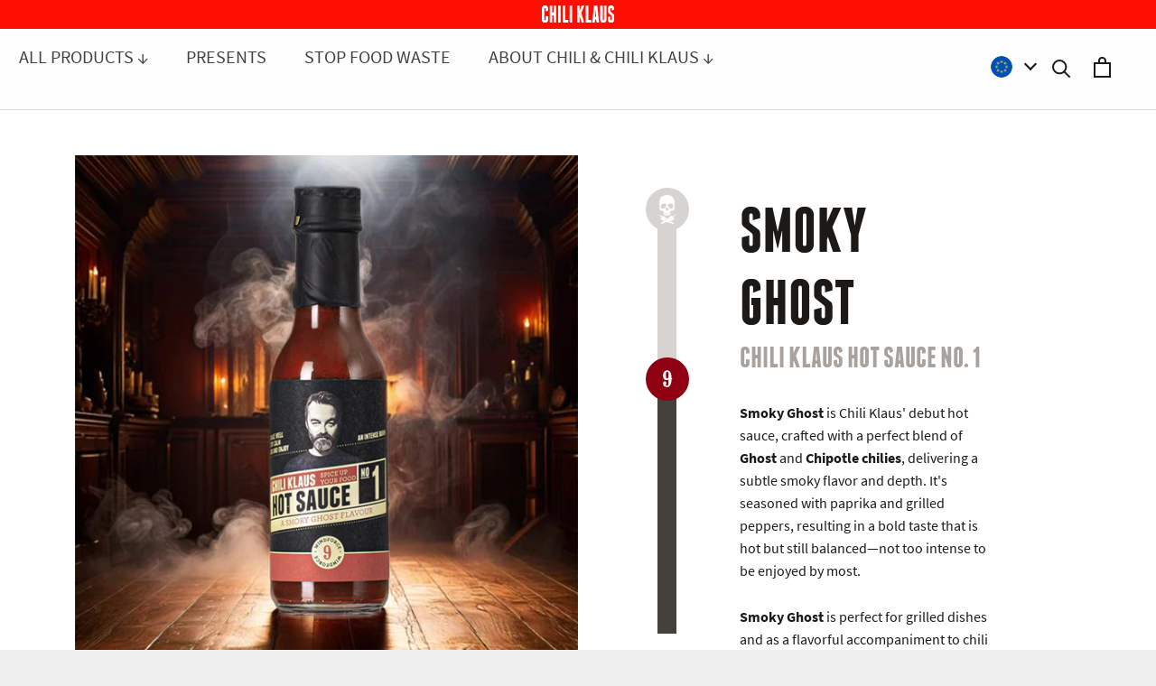

--- FILE ---
content_type: text/html; charset=utf-8
request_url: https://en.chiliklaus.dk/products/hot-sauce-no-1-smoky-ghost
body_size: 49989
content:
<!doctype html>

<html class="no-js" lang="en">
  <head>
    <meta charset="utf-8">
    <meta content="IE=edge,chrome=1" http-equiv="X-UA-Compatible">
    <meta content="width=device-width, initial-scale=1.0, height=device-height, minimum-scale=1.0, maximum-scale=1.0" name="viewport">
    <meta name="theme-color" content="">

    <title> 
      
        Hot Sauce no. 1 - Smoky Ghost
      
      
      
      
        &ndash;
        Chili Klaus INT
      
    </title><meta name="description" content="Smoky Ghost is Chili Klaus&#39; debut hot sauce, crafted with a perfect blend of Ghost and Chipotle chilies, delivering a subtle smoky flavor and depth. It&#39;s seasoned with paprika and grilled peppers, resulting in a bold taste that is hot but still balanced—not too intense to be enjoyed by most. Smoky Ghost is perfect for "><link rel="canonical" href="https://en.chiliklaus.dk/products/hot-sauce-no-1-smoky-ghost"><link rel="shortcut icon" href="//en.chiliklaus.dk/cdn/shop/files/favicon_logo_96x.png?v=1655292299" type="image/png"><meta property="og:type" content="product">
  <meta property="og:title" content="Hot Sauce no. 1 - Smoky Ghost"><meta property="og:image" content="http://en.chiliklaus.dk/cdn/shop/files/Ghost_Miljoe.jpg?v=1729754988">
    <meta property="og:image:secure_url" content="https://en.chiliklaus.dk/cdn/shop/files/Ghost_Miljoe.jpg?v=1729754988">
    <meta property="og:image:width" content="709">
    <meta property="og:image:height" content="709"><meta property="product:price:amount" content="20,50">
  <meta property="product:price:currency" content="EUR"><meta property="og:description" content="Smoky Ghost is Chili Klaus&#39; debut hot sauce, crafted with a perfect blend of Ghost and Chipotle chilies, delivering a subtle smoky flavor and depth. It&#39;s seasoned with paprika and grilled peppers, resulting in a bold taste that is hot but still balanced—not too intense to be enjoyed by most. Smoky Ghost is perfect for "><meta property="og:url" content="https://en.chiliklaus.dk/products/hot-sauce-no-1-smoky-ghost">
<meta property="og:site_name" content="Chili Klaus INT"><meta name="twitter:card" content="summary"><meta name="twitter:title" content="Hot Sauce no. 1 - Smoky Ghost">
  <meta name="twitter:description" content="Smoky Ghost is Chili Klaus&#39; debut hot sauce, crafted with a perfect blend of Ghost and Chipotle chilies, delivering a subtle smoky flavor and depth. It&#39;s seasoned with paprika and grilled peppers, resulting in a bold taste that is hot but still balanced—not too intense to be enjoyed by most.
Smoky Ghost is perfect for grilled dishes and as a flavorful accompaniment to chili con carne and Mexican cuisine. It elevates your meals with a spicy, smoky touch that both tantalizes the taste buds and enhances the food.
%%%
DESCRIPTION
Net weight: 147 ml.">
  <meta name="twitter:image" content="https://en.chiliklaus.dk/cdn/shop/files/Ghost_Miljoe_600x600_crop_center.jpg?v=1729754988">
    <style>
  @font-face {
  font-family: Montserrat;
  font-weight: 500;
  font-style: normal;
  font-display: fallback;
  src: url("//en.chiliklaus.dk/cdn/fonts/montserrat/montserrat_n5.07ef3781d9c78c8b93c98419da7ad4fbeebb6635.woff2") format("woff2"),
       url("//en.chiliklaus.dk/cdn/fonts/montserrat/montserrat_n5.adf9b4bd8b0e4f55a0b203cdd84512667e0d5e4d.woff") format("woff");
}

  @font-face {
  font-family: "Nunito Sans";
  font-weight: 400;
  font-style: normal;
  font-display: fallback;
  src: url("//en.chiliklaus.dk/cdn/fonts/nunito_sans/nunitosans_n4.0276fe080df0ca4e6a22d9cb55aed3ed5ba6b1da.woff2") format("woff2"),
       url("//en.chiliklaus.dk/cdn/fonts/nunito_sans/nunitosans_n4.b4964bee2f5e7fd9c3826447e73afe2baad607b7.woff") format("woff");
}


  @font-face {
  font-family: "Nunito Sans";
  font-weight: 700;
  font-style: normal;
  font-display: fallback;
  src: url("//en.chiliklaus.dk/cdn/fonts/nunito_sans/nunitosans_n7.25d963ed46da26098ebeab731e90d8802d989fa5.woff2") format("woff2"),
       url("//en.chiliklaus.dk/cdn/fonts/nunito_sans/nunitosans_n7.d32e3219b3d2ec82285d3027bd673efc61a996c8.woff") format("woff");
}

  @font-face {
  font-family: "Nunito Sans";
  font-weight: 400;
  font-style: italic;
  font-display: fallback;
  src: url("//en.chiliklaus.dk/cdn/fonts/nunito_sans/nunitosans_i4.6e408730afac1484cf297c30b0e67c86d17fc586.woff2") format("woff2"),
       url("//en.chiliklaus.dk/cdn/fonts/nunito_sans/nunitosans_i4.c9b6dcbfa43622b39a5990002775a8381942ae38.woff") format("woff");
}

  @font-face {
  font-family: "Nunito Sans";
  font-weight: 700;
  font-style: italic;
  font-display: fallback;
  src: url("//en.chiliklaus.dk/cdn/fonts/nunito_sans/nunitosans_i7.8c1124729eec046a321e2424b2acf328c2c12139.woff2") format("woff2"),
       url("//en.chiliklaus.dk/cdn/fonts/nunito_sans/nunitosans_i7.af4cda04357273e0996d21184432bcb14651a64d.woff") format("woff");
}


  :root {
    --heading-font-family : Montserrat, sans-serif;
    --heading-font-weight : 500;
    --heading-font-style  : normal;

    --text-font-weight : 400;
    --text-font-style  : normal;

    --base-text-font-size   : 16px;
    --default-text-font-size: 14px;--background          : #efefef;
    --background-rgb      : 239, 239, 239;
    --light-background    : #ffffff;
    --light-background-rgb: 255, 255, 255;
    --heading-color       : #1c1b1b;
    --text-color          : #1c1b1b;
    --text-color-rgb      : 28, 27, 27;
    --text-color-light    : #6a6a6a;
    --text-color-light-rgb: 106, 106, 106;
    --link-color          : #6a6a6a;
    --link-color-rgb      : 106, 106, 106;
    --border-color        : #cfcfcf;
    --border-color-rgb    : 207, 207, 207;

    --button-background    : #1c1b1b;
    --button-background-rgb: 28, 27, 27;
    --button-text-color    : #ffffff;

    --header-background       : #ffffff;
    --header-heading-color    : #1c1b1b;
    --header-light-text-color : #6a6a6a;
    --header-border-color     : #dddddd;

    --footer-background    : #ffffff;
    --footer-text-color    : #6a6a6a;
    --footer-heading-color : #1c1b1b;
    --footer-border-color  : #e9e9e9;

    --navigation-background      : #1c1b1b;
    --navigation-background-rgb  : 28, 27, 27;
    --navigation-text-color      : #ffffff;
    --navigation-text-color-light: rgba(255, 255, 255, 0.5);
    --navigation-border-color    : rgba(255, 255, 255, 0.25);

    --newsletter-popup-background     : #1c1b1b;
    --newsletter-popup-text-color     : #ffffff;
    --newsletter-popup-text-color-rgb : 255, 255, 255;

    --secondary-elements-background       : #1c1b1b;
    --secondary-elements-background-rgb   : 28, 27, 27;
    --secondary-elements-text-color       : #ffffff;
    --secondary-elements-text-color-light : rgba(255, 255, 255, 0.5);
    --secondary-elements-border-color     : rgba(255, 255, 255, 0.25);

    --product-sale-price-color    : #f94c43;
    --product-sale-price-color-rgb: 249, 76, 67;
    --product-star-rating: #f6a429;

    /* Shopify related variables */
    --payment-terms-background-color: #efefef;

    /* Products */

    --horizontal-spacing-four-products-per-row: 60px;
        --horizontal-spacing-two-products-per-row : 60px;

    --vertical-spacing-four-products-per-row: 60px;
        --vertical-spacing-two-products-per-row : 75px;

    /* Animation */
    --drawer-transition-timing: cubic-bezier(0.645, 0.045, 0.355, 1);
    --header-base-height: 80px; /* We set a default for browsers that do not support CSS variables */

    /* Cursors */
    --cursor-zoom-in-svg    : url(//en.chiliklaus.dk/cdn/shop/t/9/assets/cursor-zoom-in.svg?v=170532930330058140181682063219);
    --cursor-zoom-in-2x-svg : url(//en.chiliklaus.dk/cdn/shop/t/9/assets/cursor-zoom-in-2x.svg?v=56685658183649387561682063219);
  }
</style>

<script>
  // IE11 does not have support for CSS variables, so we have to polyfill them
  if (!(((window || {}).CSS || {}).supports && window.CSS.supports('(--a: 0)'))) {
    const script = document.createElement('script');
    script.type = 'text/javascript';
    script.src = 'https://cdn.jsdelivr.net/npm/css-vars-ponyfill@2';
    script.onload = function() {
      cssVars({});
    };

    document.getElementsByTagName('head')[0].appendChild(script);
  }
</script>

    <script>window.performance && window.performance.mark && window.performance.mark('shopify.content_for_header.start');</script><meta name="google-site-verification" content="47E2a_F7PYmL_wLUYP7KV8BkPVh8LzKGyqsDSix9qX4">
<meta id="shopify-digital-wallet" name="shopify-digital-wallet" content="/60405940458/digital_wallets/dialog">
<meta name="shopify-checkout-api-token" content="40dcb1146a2ebe1aeb7c552f08b6ac70">
<meta id="in-context-paypal-metadata" data-shop-id="60405940458" data-venmo-supported="false" data-environment="production" data-locale="en_US" data-paypal-v4="true" data-currency="EUR">
<link rel="alternate" type="application/json+oembed" href="https://en.chiliklaus.dk/products/hot-sauce-no-1-smoky-ghost.oembed">
<script async="async" src="/checkouts/internal/preloads.js?locale=en-DE"></script>
<script id="shopify-features" type="application/json">{"accessToken":"40dcb1146a2ebe1aeb7c552f08b6ac70","betas":["rich-media-storefront-analytics"],"domain":"en.chiliklaus.dk","predictiveSearch":true,"shopId":60405940458,"locale":"en"}</script>
<script>var Shopify = Shopify || {};
Shopify.shop = "chili-klaus-int.myshopify.com";
Shopify.locale = "en";
Shopify.currency = {"active":"EUR","rate":"1.0"};
Shopify.country = "DE";
Shopify.theme = {"name":"[Live] Prestige","id":147531235658,"schema_name":"Prestige","schema_version":"5.3.5","theme_store_id":855,"role":"main"};
Shopify.theme.handle = "null";
Shopify.theme.style = {"id":null,"handle":null};
Shopify.cdnHost = "en.chiliklaus.dk/cdn";
Shopify.routes = Shopify.routes || {};
Shopify.routes.root = "/";</script>
<script type="module">!function(o){(o.Shopify=o.Shopify||{}).modules=!0}(window);</script>
<script>!function(o){function n(){var o=[];function n(){o.push(Array.prototype.slice.apply(arguments))}return n.q=o,n}var t=o.Shopify=o.Shopify||{};t.loadFeatures=n(),t.autoloadFeatures=n()}(window);</script>
<script id="shop-js-analytics" type="application/json">{"pageType":"product"}</script>
<script defer="defer" async type="module" src="//en.chiliklaus.dk/cdn/shopifycloud/shop-js/modules/v2/client.init-shop-cart-sync_BT-GjEfc.en.esm.js"></script>
<script defer="defer" async type="module" src="//en.chiliklaus.dk/cdn/shopifycloud/shop-js/modules/v2/chunk.common_D58fp_Oc.esm.js"></script>
<script defer="defer" async type="module" src="//en.chiliklaus.dk/cdn/shopifycloud/shop-js/modules/v2/chunk.modal_xMitdFEc.esm.js"></script>
<script type="module">
  await import("//en.chiliklaus.dk/cdn/shopifycloud/shop-js/modules/v2/client.init-shop-cart-sync_BT-GjEfc.en.esm.js");
await import("//en.chiliklaus.dk/cdn/shopifycloud/shop-js/modules/v2/chunk.common_D58fp_Oc.esm.js");
await import("//en.chiliklaus.dk/cdn/shopifycloud/shop-js/modules/v2/chunk.modal_xMitdFEc.esm.js");

  window.Shopify.SignInWithShop?.initShopCartSync?.({"fedCMEnabled":true,"windoidEnabled":true});

</script>
<script>(function() {
  var isLoaded = false;
  function asyncLoad() {
    if (isLoaded) return;
    isLoaded = true;
    var urls = ["https:\/\/chimpstatic.com\/mcjs-connected\/js\/users\/4c808918a3f350b506f87e637\/d51ecfc24169289bf645e7a26.js?shop=chili-klaus-int.myshopify.com"];
    for (var i = 0; i < urls.length; i++) {
      var s = document.createElement('script');
      s.type = 'text/javascript';
      s.async = true;
      s.src = urls[i];
      var x = document.getElementsByTagName('script')[0];
      x.parentNode.insertBefore(s, x);
    }
  };
  if(window.attachEvent) {
    window.attachEvent('onload', asyncLoad);
  } else {
    window.addEventListener('load', asyncLoad, false);
  }
})();</script>
<script id="__st">var __st={"a":60405940458,"offset":3600,"reqid":"c6f20b7f-99b4-4825-90a9-dc6e329f14a8-1769207466","pageurl":"en.chiliklaus.dk\/products\/hot-sauce-no-1-smoky-ghost","u":"ae7c2f62c4dc","p":"product","rtyp":"product","rid":7498528227562};</script>
<script>window.ShopifyPaypalV4VisibilityTracking = true;</script>
<script id="captcha-bootstrap">!function(){'use strict';const t='contact',e='account',n='new_comment',o=[[t,t],['blogs',n],['comments',n],[t,'customer']],c=[[e,'customer_login'],[e,'guest_login'],[e,'recover_customer_password'],[e,'create_customer']],r=t=>t.map((([t,e])=>`form[action*='/${t}']:not([data-nocaptcha='true']) input[name='form_type'][value='${e}']`)).join(','),a=t=>()=>t?[...document.querySelectorAll(t)].map((t=>t.form)):[];function s(){const t=[...o],e=r(t);return a(e)}const i='password',u='form_key',d=['recaptcha-v3-token','g-recaptcha-response','h-captcha-response',i],f=()=>{try{return window.sessionStorage}catch{return}},m='__shopify_v',_=t=>t.elements[u];function p(t,e,n=!1){try{const o=window.sessionStorage,c=JSON.parse(o.getItem(e)),{data:r}=function(t){const{data:e,action:n}=t;return t[m]||n?{data:e,action:n}:{data:t,action:n}}(c);for(const[e,n]of Object.entries(r))t.elements[e]&&(t.elements[e].value=n);n&&o.removeItem(e)}catch(o){console.error('form repopulation failed',{error:o})}}const l='form_type',E='cptcha';function T(t){t.dataset[E]=!0}const w=window,h=w.document,L='Shopify',v='ce_forms',y='captcha';let A=!1;((t,e)=>{const n=(g='f06e6c50-85a8-45c8-87d0-21a2b65856fe',I='https://cdn.shopify.com/shopifycloud/storefront-forms-hcaptcha/ce_storefront_forms_captcha_hcaptcha.v1.5.2.iife.js',D={infoText:'Protected by hCaptcha',privacyText:'Privacy',termsText:'Terms'},(t,e,n)=>{const o=w[L][v],c=o.bindForm;if(c)return c(t,g,e,D).then(n);var r;o.q.push([[t,g,e,D],n]),r=I,A||(h.body.append(Object.assign(h.createElement('script'),{id:'captcha-provider',async:!0,src:r})),A=!0)});var g,I,D;w[L]=w[L]||{},w[L][v]=w[L][v]||{},w[L][v].q=[],w[L][y]=w[L][y]||{},w[L][y].protect=function(t,e){n(t,void 0,e),T(t)},Object.freeze(w[L][y]),function(t,e,n,w,h,L){const[v,y,A,g]=function(t,e,n){const i=e?o:[],u=t?c:[],d=[...i,...u],f=r(d),m=r(i),_=r(d.filter((([t,e])=>n.includes(e))));return[a(f),a(m),a(_),s()]}(w,h,L),I=t=>{const e=t.target;return e instanceof HTMLFormElement?e:e&&e.form},D=t=>v().includes(t);t.addEventListener('submit',(t=>{const e=I(t);if(!e)return;const n=D(e)&&!e.dataset.hcaptchaBound&&!e.dataset.recaptchaBound,o=_(e),c=g().includes(e)&&(!o||!o.value);(n||c)&&t.preventDefault(),c&&!n&&(function(t){try{if(!f())return;!function(t){const e=f();if(!e)return;const n=_(t);if(!n)return;const o=n.value;o&&e.removeItem(o)}(t);const e=Array.from(Array(32),(()=>Math.random().toString(36)[2])).join('');!function(t,e){_(t)||t.append(Object.assign(document.createElement('input'),{type:'hidden',name:u})),t.elements[u].value=e}(t,e),function(t,e){const n=f();if(!n)return;const o=[...t.querySelectorAll(`input[type='${i}']`)].map((({name:t})=>t)),c=[...d,...o],r={};for(const[a,s]of new FormData(t).entries())c.includes(a)||(r[a]=s);n.setItem(e,JSON.stringify({[m]:1,action:t.action,data:r}))}(t,e)}catch(e){console.error('failed to persist form',e)}}(e),e.submit())}));const S=(t,e)=>{t&&!t.dataset[E]&&(n(t,e.some((e=>e===t))),T(t))};for(const o of['focusin','change'])t.addEventListener(o,(t=>{const e=I(t);D(e)&&S(e,y())}));const B=e.get('form_key'),M=e.get(l),P=B&&M;t.addEventListener('DOMContentLoaded',(()=>{const t=y();if(P)for(const e of t)e.elements[l].value===M&&p(e,B);[...new Set([...A(),...v().filter((t=>'true'===t.dataset.shopifyCaptcha))])].forEach((e=>S(e,t)))}))}(h,new URLSearchParams(w.location.search),n,t,e,['guest_login'])})(!0,!0)}();</script>
<script integrity="sha256-4kQ18oKyAcykRKYeNunJcIwy7WH5gtpwJnB7kiuLZ1E=" data-source-attribution="shopify.loadfeatures" defer="defer" src="//en.chiliklaus.dk/cdn/shopifycloud/storefront/assets/storefront/load_feature-a0a9edcb.js" crossorigin="anonymous"></script>
<script data-source-attribution="shopify.dynamic_checkout.dynamic.init">var Shopify=Shopify||{};Shopify.PaymentButton=Shopify.PaymentButton||{isStorefrontPortableWallets:!0,init:function(){window.Shopify.PaymentButton.init=function(){};var t=document.createElement("script");t.src="https://en.chiliklaus.dk/cdn/shopifycloud/portable-wallets/latest/portable-wallets.en.js",t.type="module",document.head.appendChild(t)}};
</script>
<script data-source-attribution="shopify.dynamic_checkout.buyer_consent">
  function portableWalletsHideBuyerConsent(e){var t=document.getElementById("shopify-buyer-consent"),n=document.getElementById("shopify-subscription-policy-button");t&&n&&(t.classList.add("hidden"),t.setAttribute("aria-hidden","true"),n.removeEventListener("click",e))}function portableWalletsShowBuyerConsent(e){var t=document.getElementById("shopify-buyer-consent"),n=document.getElementById("shopify-subscription-policy-button");t&&n&&(t.classList.remove("hidden"),t.removeAttribute("aria-hidden"),n.addEventListener("click",e))}window.Shopify?.PaymentButton&&(window.Shopify.PaymentButton.hideBuyerConsent=portableWalletsHideBuyerConsent,window.Shopify.PaymentButton.showBuyerConsent=portableWalletsShowBuyerConsent);
</script>
<script data-source-attribution="shopify.dynamic_checkout.cart.bootstrap">document.addEventListener("DOMContentLoaded",(function(){function t(){return document.querySelector("shopify-accelerated-checkout-cart, shopify-accelerated-checkout")}if(t())Shopify.PaymentButton.init();else{new MutationObserver((function(e,n){t()&&(Shopify.PaymentButton.init(),n.disconnect())})).observe(document.body,{childList:!0,subtree:!0})}}));
</script>
<link id="shopify-accelerated-checkout-styles" rel="stylesheet" media="screen" href="https://en.chiliklaus.dk/cdn/shopifycloud/portable-wallets/latest/accelerated-checkout-backwards-compat.css" crossorigin="anonymous">
<style id="shopify-accelerated-checkout-cart">
        #shopify-buyer-consent {
  margin-top: 1em;
  display: inline-block;
  width: 100%;
}

#shopify-buyer-consent.hidden {
  display: none;
}

#shopify-subscription-policy-button {
  background: none;
  border: none;
  padding: 0;
  text-decoration: underline;
  font-size: inherit;
  cursor: pointer;
}

#shopify-subscription-policy-button::before {
  box-shadow: none;
}

      </style>

<script>window.performance && window.performance.mark && window.performance.mark('shopify.content_for_header.end');</script>
<script>(function(w,d,s,l,i){w[l]=w[l]||[];w[l].push({'gtm.start':
new Date().getTime(),event:'gtm.js'});var f=d.getElementsByTagName(s)[0],
j=d.createElement(s),dl=l!='dataLayer'?'&l='+l:'';j.async=true;j.src=
'https://www.googletagmanager.com/gtm.js?id='+i+dl;f.parentNode.insertBefore(j,f);
})(window,document,'script','dataLayer','GTM-PZGCDKQ');</script>
<!-- End Google Tag Manager --> 
    

    <link rel="stylesheet" href="//en.chiliklaus.dk/cdn/shop/t/9/assets/theme.css?v=5204421833686495671682401817">
    <link rel="stylesheet" href="//en.chiliklaus.dk/cdn/shop/t/9/assets/geo.css?v=178731101761542021841682063219">


    <script>// This allows to expose several variables to the global scope, to be used in scripts
      window.theme = {
        pageType: "product",
        moneyFormat: "€{{amount_with_comma_separator}}",
        moneyWithCurrencyFormat: "€{{amount_with_comma_separator}} EUR",
        currencyCodeEnabled: false,
        productImageSize: "natural",
        searchMode: "product,article",
        showPageTransition: false,
        showElementStaggering: true,
        showImageZooming: true,
        clerkApiKey: "JM6tY4h3kJ1TF6OYBMi9VLIQDhZeahgE",
        searchProductHTML: '<div class="Segment"><div class="Segment__Title Segment__Title--flexed"><span class="Heading Text--subdued u-h7">{{count}} results</span><a class="Heading Link Link--secondary u-h7" href="/search?q={query}">View all</a></div><div class="Segment__Content"><div class="Grid Grid--xl">{output}</div></div></div>',
        productHTML: `<div class="Grid__Cell 1/2 1/3--tablet 1/4--lap-and-up" data-clerk-product-id="{data.id}" onclick="window.location.href = '{data.url}'">
  <div class="ProductItem ">
    <div class="ProductItem__Wrapper">
      <a class="ProductItem__ImageWrapper " href="{data.url}">
        <div class="AspectRatio AspectRatio--withFallback" style="max-width: 3737px; padding-bottom: 100.0%; --aspect-ratio: 1.0">{image}
          <span class="Image__Loader"></span>
        </div>
      </a>
      <div class="ProductItem__Info ProductItem__Info--center">
        <h2 class="ProductItem__Title Heading">
          <a href="{data.url}">{title}</a>
        </h2>
        <div class="ProductItem__PriceList  Heading">{compare_at_price}
          <span class="ProductItem__Price Price Text--subdued">{price}
          </span>
        </div>
      </div>
    </div>
  </div>
</div>`,
        imageResize: function(imageData) {
          const sizes = (media, aspect) => {
                      const availableSizes = [];
                      const widths = [
                        30, 60, 90, 120, 150, 180, 210, 240, 270, 300, 330, 360,
                        390, 420, 450, 480, 510, 540, 570, 600, 630, 660, 690, 720,
                        750, 780, 810, 840, 870, 900, 930, 960, 1020, 1080, 1140, 1200,
                        1260, 1320, 1380, 1440, 1500, 1560, 1620, 1680, 1740, 1800, 1860, 1920,
                        2040, 2160, 2280, 2400, 2520, 2640, 2760, 2880,
                      ];
  
                      for (let i = 0; i < widths.length; i += 1) {
                        const width = widths[i];
                        const height = width / aspect;
  
                        if (media.width <= width) {
                          break;
                        }
  
                        if (media.height <= height) {
                          break;
                        }
  
                        availableSizes.push(width);
                      }
  
                      return availableSizes;
                    };
  
                    const url = (imageData) => {
                      const output = new URL((imageData.src ?? imageData.url),document.location.origin);
  
                      output.searchParams.append('width', '{width}');
                      output.searchParams.append('height', '{height}');
                      output.searchParams.append('crop', 'center');
  
                      return decodeURI(output.toString());
                    };
  
                    const image = (aspect = imageData.width / imageData.height) => `
                    <img
                      src="[data-uri]"
                      data-src="${url(imageData)}"
                      data-aspectratio="${aspect}"
                      data-sizes="auto"
                      data-widths="[${sizes(imageData, aspect).join(',')}]"
                      alt="${imageData.alt ?? ''}"
                      class="ProductItem__Image Image--fadeIn lazyautosizes Image--lazyLoad"
                    >`
                    return image
        }
      };

      window.routes = {
        rootUrl: "\/",
        rootUrlWithoutSlash: '',
        cartUrl: "\/cart",
        cartAddUrl: "\/cart\/add",
        cartChangeUrl: "\/cart\/change",
        searchUrl: "\/search",
        productRecommendationsUrl: "\/recommendations\/products"
      };

      window.languages = {
        cartAddNote: "Add Order Note",
        cartEditNote: "Edit Order Note",
        productImageLoadingError: "This image could not be loaded. Please try to reload the page.",
        productFormAddToCart: "Add to cart",
        productFormUnavailable: "Unavailable",
        productFormSoldOut: "Sold Out",
        shippingEstimatorOneResult: "1 option available:",
        shippingEstimatorMoreResults: "{{count}} options available:",
        shippingEstimatorNoResults: "No shipping could be found",
        readMore: "Read more",
        readLess: "Read less",
        viewProduct: "View product"
      };

      window.lazySizesConfig = {
        loadHidden: false,
        hFac: 0.5,
        expFactor: 2,
        ricTimeout: 150,
        lazyClass: 'Image--lazyLoad',
        loadingClass: 'Image--lazyLoading',
        loadedClass: 'Image--lazyLoaded'
      };

      document.documentElement.className = document.documentElement.className.replace('no-js', 'js');
      document.documentElement.style.setProperty('--window-height', window.innerHeight + 'px');

      // We do a quick detection of some features (we could use Modernizr but for so little...)
      (function() {
        document.documentElement.className += ((window.CSS && window.CSS.supports('(position: sticky) or (position: -webkit-sticky)')) ? ' supports-sticky' : ' no-supports-sticky');
        document.documentElement.className += (window.matchMedia('(-moz-touch-enabled: 1), (hover: none)')).matches ? ' no-supports-hover' : ' supports-hover';
      }());

      
    </script>

    <script src="//en.chiliklaus.dk/cdn/shop/t/9/assets/lazysizes.min.js?v=174358363404432586981682063219" async></script><script src="//en.chiliklaus.dk/cdn/shopifycloud/storefront/assets/themes_support/option_selection-b017cd28.js" defer></script>
    <script src="//en.chiliklaus.dk/cdn/shop/t/9/assets/libs.min.js?v=26178543184394469741682063219" defer></script>
    <script src="//en.chiliklaus.dk/cdn/shop/t/9/assets/theme.js?v=58219688593940446231695802451" defer></script>
    <script src="//en.chiliklaus.dk/cdn/shop/t/9/assets/custom.js?v=112303910672869334351695802445" defer></script>
    <script src="//en.chiliklaus.dk/cdn/shop/t/9/assets/geo.js?v=61867287178679085871682063219" defer></script>

    <script>
      (function () {
        window.onpageshow = function() {
          if (window.theme.showPageTransition) {
            var pageTransition = document.querySelector('.PageTransition');

            if (pageTransition) {
              pageTransition.style.visibility = 'visible';
              pageTransition.style.opacity = '0';
            }
          }

          // When the page is loaded from the cache, we have to reload the cart content
          document.documentElement.dispatchEvent(new CustomEvent('cart:refresh', {
            bubbles: true
          }));
        };
      })();
    </script>

    
  <script type="application/ld+json">
  {
    "@context": "http://schema.org",
    "@type": "Product",
    "offers": [{
          "@type": "Offer",
          "name": "Default Title",
          "availability":"https://schema.org/InStock",
          "price": 20.5,
          "priceCurrency": "EUR",
          "priceValidUntil": "2026-02-02","sku": "18090","url": "/products/hot-sauce-no-1-smoky-ghost?variant=42168893931754"
        }
],
    "brand": {
      "name": "Chili Klaus"
    },
    "name": "Hot Sauce no. 1 - Smoky Ghost",
    "description": "Smoky Ghost is Chili Klaus' debut hot sauce, crafted with a perfect blend of Ghost and Chipotle chilies, delivering a subtle smoky flavor and depth. It's seasoned with paprika and grilled peppers, resulting in a bold taste that is hot but still balanced—not too intense to be enjoyed by most.\nSmoky Ghost is perfect for grilled dishes and as a flavorful accompaniment to chili con carne and Mexican cuisine. It elevates your meals with a spicy, smoky touch that both tantalizes the taste buds and enhances the food.\n%%%\nDESCRIPTION\nNet weight: 147 ml.",
    "category": "",
    "url": "/products/hot-sauce-no-1-smoky-ghost",
    "sku": "18090",
    "image": {
      "@type": "ImageObject",
      "url": "https://en.chiliklaus.dk/cdn/shop/files/Ghost_Miljoe_1024x.jpg?v=1729754988",
      "image": "https://en.chiliklaus.dk/cdn/shop/files/Ghost_Miljoe_1024x.jpg?v=1729754988",
      "name": "Hot Sauce no. 1 - Smoky Ghost",
      "width": "1024",
      "height": "1024"
    }
  }
  </script>



  <script type="application/ld+json">
  {
    "@context": "http://schema.org",
    "@type": "BreadcrumbList",
  "itemListElement": [{
      "@type": "ListItem",
      "position": 1,
      "name": "Home",
      "item": "https://en.chiliklaus.dk"
    },{
          "@type": "ListItem",
          "position": 2,
          "name": "Hot Sauce no. 1 - Smoky Ghost",
          "item": "https://en.chiliklaus.dk/products/hot-sauce-no-1-smoky-ghost"
        }]
  }
  </script>

<!-- Start of Clerk.io E-commerce Personalisation tool - www.clerk.io -->
  <script type="text/javascript">
    (function(w,d){
      var e=d.createElement('script');e.type='text/javascript';e.async=true;
      e.src=(d.location.protocol=='https:'?'https':'http')+'://cdn.clerk.io/clerk.js';
      var s=d.getElementsByTagName('script')[0];s.parentNode.insertBefore(e,s);
      w.__clerk_q=w.__clerk_q||[];w.Clerk=w.Clerk||function(){w.__clerk_q.push(arguments)};
    })(window,document);

    Clerk('config', {
      key: 'JM6tY4h3kJ1TF6OYBMi9VLIQDhZeahgE',
      formatters: {
        currency_converter: function(price) {
          var converted_price = (price*Shopify.currency.rate);
          return (converted_price).toString();
        }
      },
      globals: {
        currency_iso: "{{ cart.currency.iso_code }}",
        currency_symbol: "{{ cart.currency.symbol }}"
      }
    });
  </script>
  <!-- End of Clerk.io E-commerce Personalisation tool - www.clerk.io -->
<link href="https://monorail-edge.shopifysvc.com" rel="dns-prefetch">
<script>(function(){if ("sendBeacon" in navigator && "performance" in window) {try {var session_token_from_headers = performance.getEntriesByType('navigation')[0].serverTiming.find(x => x.name == '_s').description;} catch {var session_token_from_headers = undefined;}var session_cookie_matches = document.cookie.match(/_shopify_s=([^;]*)/);var session_token_from_cookie = session_cookie_matches && session_cookie_matches.length === 2 ? session_cookie_matches[1] : "";var session_token = session_token_from_headers || session_token_from_cookie || "";function handle_abandonment_event(e) {var entries = performance.getEntries().filter(function(entry) {return /monorail-edge.shopifysvc.com/.test(entry.name);});if (!window.abandonment_tracked && entries.length === 0) {window.abandonment_tracked = true;var currentMs = Date.now();var navigation_start = performance.timing.navigationStart;var payload = {shop_id: 60405940458,url: window.location.href,navigation_start,duration: currentMs - navigation_start,session_token,page_type: "product"};window.navigator.sendBeacon("https://monorail-edge.shopifysvc.com/v1/produce", JSON.stringify({schema_id: "online_store_buyer_site_abandonment/1.1",payload: payload,metadata: {event_created_at_ms: currentMs,event_sent_at_ms: currentMs}}));}}window.addEventListener('pagehide', handle_abandonment_event);}}());</script>
<script id="web-pixels-manager-setup">(function e(e,d,r,n,o){if(void 0===o&&(o={}),!Boolean(null===(a=null===(i=window.Shopify)||void 0===i?void 0:i.analytics)||void 0===a?void 0:a.replayQueue)){var i,a;window.Shopify=window.Shopify||{};var t=window.Shopify;t.analytics=t.analytics||{};var s=t.analytics;s.replayQueue=[],s.publish=function(e,d,r){return s.replayQueue.push([e,d,r]),!0};try{self.performance.mark("wpm:start")}catch(e){}var l=function(){var e={modern:/Edge?\/(1{2}[4-9]|1[2-9]\d|[2-9]\d{2}|\d{4,})\.\d+(\.\d+|)|Firefox\/(1{2}[4-9]|1[2-9]\d|[2-9]\d{2}|\d{4,})\.\d+(\.\d+|)|Chrom(ium|e)\/(9{2}|\d{3,})\.\d+(\.\d+|)|(Maci|X1{2}).+ Version\/(15\.\d+|(1[6-9]|[2-9]\d|\d{3,})\.\d+)([,.]\d+|)( \(\w+\)|)( Mobile\/\w+|) Safari\/|Chrome.+OPR\/(9{2}|\d{3,})\.\d+\.\d+|(CPU[ +]OS|iPhone[ +]OS|CPU[ +]iPhone|CPU IPhone OS|CPU iPad OS)[ +]+(15[._]\d+|(1[6-9]|[2-9]\d|\d{3,})[._]\d+)([._]\d+|)|Android:?[ /-](13[3-9]|1[4-9]\d|[2-9]\d{2}|\d{4,})(\.\d+|)(\.\d+|)|Android.+Firefox\/(13[5-9]|1[4-9]\d|[2-9]\d{2}|\d{4,})\.\d+(\.\d+|)|Android.+Chrom(ium|e)\/(13[3-9]|1[4-9]\d|[2-9]\d{2}|\d{4,})\.\d+(\.\d+|)|SamsungBrowser\/([2-9]\d|\d{3,})\.\d+/,legacy:/Edge?\/(1[6-9]|[2-9]\d|\d{3,})\.\d+(\.\d+|)|Firefox\/(5[4-9]|[6-9]\d|\d{3,})\.\d+(\.\d+|)|Chrom(ium|e)\/(5[1-9]|[6-9]\d|\d{3,})\.\d+(\.\d+|)([\d.]+$|.*Safari\/(?![\d.]+ Edge\/[\d.]+$))|(Maci|X1{2}).+ Version\/(10\.\d+|(1[1-9]|[2-9]\d|\d{3,})\.\d+)([,.]\d+|)( \(\w+\)|)( Mobile\/\w+|) Safari\/|Chrome.+OPR\/(3[89]|[4-9]\d|\d{3,})\.\d+\.\d+|(CPU[ +]OS|iPhone[ +]OS|CPU[ +]iPhone|CPU IPhone OS|CPU iPad OS)[ +]+(10[._]\d+|(1[1-9]|[2-9]\d|\d{3,})[._]\d+)([._]\d+|)|Android:?[ /-](13[3-9]|1[4-9]\d|[2-9]\d{2}|\d{4,})(\.\d+|)(\.\d+|)|Mobile Safari.+OPR\/([89]\d|\d{3,})\.\d+\.\d+|Android.+Firefox\/(13[5-9]|1[4-9]\d|[2-9]\d{2}|\d{4,})\.\d+(\.\d+|)|Android.+Chrom(ium|e)\/(13[3-9]|1[4-9]\d|[2-9]\d{2}|\d{4,})\.\d+(\.\d+|)|Android.+(UC? ?Browser|UCWEB|U3)[ /]?(15\.([5-9]|\d{2,})|(1[6-9]|[2-9]\d|\d{3,})\.\d+)\.\d+|SamsungBrowser\/(5\.\d+|([6-9]|\d{2,})\.\d+)|Android.+MQ{2}Browser\/(14(\.(9|\d{2,})|)|(1[5-9]|[2-9]\d|\d{3,})(\.\d+|))(\.\d+|)|K[Aa][Ii]OS\/(3\.\d+|([4-9]|\d{2,})\.\d+)(\.\d+|)/},d=e.modern,r=e.legacy,n=navigator.userAgent;return n.match(d)?"modern":n.match(r)?"legacy":"unknown"}(),u="modern"===l?"modern":"legacy",c=(null!=n?n:{modern:"",legacy:""})[u],f=function(e){return[e.baseUrl,"/wpm","/b",e.hashVersion,"modern"===e.buildTarget?"m":"l",".js"].join("")}({baseUrl:d,hashVersion:r,buildTarget:u}),m=function(e){var d=e.version,r=e.bundleTarget,n=e.surface,o=e.pageUrl,i=e.monorailEndpoint;return{emit:function(e){var a=e.status,t=e.errorMsg,s=(new Date).getTime(),l=JSON.stringify({metadata:{event_sent_at_ms:s},events:[{schema_id:"web_pixels_manager_load/3.1",payload:{version:d,bundle_target:r,page_url:o,status:a,surface:n,error_msg:t},metadata:{event_created_at_ms:s}}]});if(!i)return console&&console.warn&&console.warn("[Web Pixels Manager] No Monorail endpoint provided, skipping logging."),!1;try{return self.navigator.sendBeacon.bind(self.navigator)(i,l)}catch(e){}var u=new XMLHttpRequest;try{return u.open("POST",i,!0),u.setRequestHeader("Content-Type","text/plain"),u.send(l),!0}catch(e){return console&&console.warn&&console.warn("[Web Pixels Manager] Got an unhandled error while logging to Monorail."),!1}}}}({version:r,bundleTarget:l,surface:e.surface,pageUrl:self.location.href,monorailEndpoint:e.monorailEndpoint});try{o.browserTarget=l,function(e){var d=e.src,r=e.async,n=void 0===r||r,o=e.onload,i=e.onerror,a=e.sri,t=e.scriptDataAttributes,s=void 0===t?{}:t,l=document.createElement("script"),u=document.querySelector("head"),c=document.querySelector("body");if(l.async=n,l.src=d,a&&(l.integrity=a,l.crossOrigin="anonymous"),s)for(var f in s)if(Object.prototype.hasOwnProperty.call(s,f))try{l.dataset[f]=s[f]}catch(e){}if(o&&l.addEventListener("load",o),i&&l.addEventListener("error",i),u)u.appendChild(l);else{if(!c)throw new Error("Did not find a head or body element to append the script");c.appendChild(l)}}({src:f,async:!0,onload:function(){if(!function(){var e,d;return Boolean(null===(d=null===(e=window.Shopify)||void 0===e?void 0:e.analytics)||void 0===d?void 0:d.initialized)}()){var d=window.webPixelsManager.init(e)||void 0;if(d){var r=window.Shopify.analytics;r.replayQueue.forEach((function(e){var r=e[0],n=e[1],o=e[2];d.publishCustomEvent(r,n,o)})),r.replayQueue=[],r.publish=d.publishCustomEvent,r.visitor=d.visitor,r.initialized=!0}}},onerror:function(){return m.emit({status:"failed",errorMsg:"".concat(f," has failed to load")})},sri:function(e){var d=/^sha384-[A-Za-z0-9+/=]+$/;return"string"==typeof e&&d.test(e)}(c)?c:"",scriptDataAttributes:o}),m.emit({status:"loading"})}catch(e){m.emit({status:"failed",errorMsg:(null==e?void 0:e.message)||"Unknown error"})}}})({shopId: 60405940458,storefrontBaseUrl: "https://en.chiliklaus.dk",extensionsBaseUrl: "https://extensions.shopifycdn.com/cdn/shopifycloud/web-pixels-manager",monorailEndpoint: "https://monorail-edge.shopifysvc.com/unstable/produce_batch",surface: "storefront-renderer",enabledBetaFlags: ["2dca8a86"],webPixelsConfigList: [{"id":"1057718602","configuration":"{\"config\":\"{\\\"google_tag_ids\\\":[\\\"GT-K522WLX\\\"],\\\"target_country\\\":\\\"ZZ\\\",\\\"gtag_events\\\":[{\\\"type\\\":\\\"view_item\\\",\\\"action_label\\\":\\\"MC-65ME03VCWM\\\"},{\\\"type\\\":\\\"purchase\\\",\\\"action_label\\\":\\\"MC-65ME03VCWM\\\"},{\\\"type\\\":\\\"page_view\\\",\\\"action_label\\\":\\\"MC-65ME03VCWM\\\"}],\\\"enable_monitoring_mode\\\":false}\"}","eventPayloadVersion":"v1","runtimeContext":"OPEN","scriptVersion":"b2a88bafab3e21179ed38636efcd8a93","type":"APP","apiClientId":1780363,"privacyPurposes":[],"dataSharingAdjustments":{"protectedCustomerApprovalScopes":["read_customer_address","read_customer_email","read_customer_name","read_customer_personal_data","read_customer_phone"]}},{"id":"shopify-app-pixel","configuration":"{}","eventPayloadVersion":"v1","runtimeContext":"STRICT","scriptVersion":"0450","apiClientId":"shopify-pixel","type":"APP","privacyPurposes":["ANALYTICS","MARKETING"]},{"id":"shopify-custom-pixel","eventPayloadVersion":"v1","runtimeContext":"LAX","scriptVersion":"0450","apiClientId":"shopify-pixel","type":"CUSTOM","privacyPurposes":["ANALYTICS","MARKETING"]}],isMerchantRequest: false,initData: {"shop":{"name":"Chili Klaus INT","paymentSettings":{"currencyCode":"EUR"},"myshopifyDomain":"chili-klaus-int.myshopify.com","countryCode":"DK","storefrontUrl":"https:\/\/en.chiliklaus.dk"},"customer":null,"cart":null,"checkout":null,"productVariants":[{"price":{"amount":20.5,"currencyCode":"EUR"},"product":{"title":"Hot Sauce no. 1 - Smoky Ghost","vendor":"Chili Klaus","id":"7498528227562","untranslatedTitle":"Hot Sauce no. 1 - Smoky Ghost","url":"\/products\/hot-sauce-no-1-smoky-ghost","type":""},"id":"42168893931754","image":{"src":"\/\/en.chiliklaus.dk\/cdn\/shop\/files\/Ghost_Miljoe.jpg?v=1729754988"},"sku":"18090","title":"Default Title","untranslatedTitle":"Default Title"}],"purchasingCompany":null},},"https://en.chiliklaus.dk/cdn","fcfee988w5aeb613cpc8e4bc33m6693e112",{"modern":"","legacy":""},{"shopId":"60405940458","storefrontBaseUrl":"https:\/\/en.chiliklaus.dk","extensionBaseUrl":"https:\/\/extensions.shopifycdn.com\/cdn\/shopifycloud\/web-pixels-manager","surface":"storefront-renderer","enabledBetaFlags":"[\"2dca8a86\"]","isMerchantRequest":"false","hashVersion":"fcfee988w5aeb613cpc8e4bc33m6693e112","publish":"custom","events":"[[\"page_viewed\",{}],[\"product_viewed\",{\"productVariant\":{\"price\":{\"amount\":20.5,\"currencyCode\":\"EUR\"},\"product\":{\"title\":\"Hot Sauce no. 1 - Smoky Ghost\",\"vendor\":\"Chili Klaus\",\"id\":\"7498528227562\",\"untranslatedTitle\":\"Hot Sauce no. 1 - Smoky Ghost\",\"url\":\"\/products\/hot-sauce-no-1-smoky-ghost\",\"type\":\"\"},\"id\":\"42168893931754\",\"image\":{\"src\":\"\/\/en.chiliklaus.dk\/cdn\/shop\/files\/Ghost_Miljoe.jpg?v=1729754988\"},\"sku\":\"18090\",\"title\":\"Default Title\",\"untranslatedTitle\":\"Default Title\"}}]]"});</script><script>
  window.ShopifyAnalytics = window.ShopifyAnalytics || {};
  window.ShopifyAnalytics.meta = window.ShopifyAnalytics.meta || {};
  window.ShopifyAnalytics.meta.currency = 'EUR';
  var meta = {"product":{"id":7498528227562,"gid":"gid:\/\/shopify\/Product\/7498528227562","vendor":"Chili Klaus","type":"","handle":"hot-sauce-no-1-smoky-ghost","variants":[{"id":42168893931754,"price":2050,"name":"Hot Sauce no. 1 - Smoky Ghost","public_title":null,"sku":"18090"}],"remote":false},"page":{"pageType":"product","resourceType":"product","resourceId":7498528227562,"requestId":"c6f20b7f-99b4-4825-90a9-dc6e329f14a8-1769207466"}};
  for (var attr in meta) {
    window.ShopifyAnalytics.meta[attr] = meta[attr];
  }
</script>
<script class="analytics">
  (function () {
    var customDocumentWrite = function(content) {
      var jquery = null;

      if (window.jQuery) {
        jquery = window.jQuery;
      } else if (window.Checkout && window.Checkout.$) {
        jquery = window.Checkout.$;
      }

      if (jquery) {
        jquery('body').append(content);
      }
    };

    var hasLoggedConversion = function(token) {
      if (token) {
        return document.cookie.indexOf('loggedConversion=' + token) !== -1;
      }
      return false;
    }

    var setCookieIfConversion = function(token) {
      if (token) {
        var twoMonthsFromNow = new Date(Date.now());
        twoMonthsFromNow.setMonth(twoMonthsFromNow.getMonth() + 2);

        document.cookie = 'loggedConversion=' + token + '; expires=' + twoMonthsFromNow;
      }
    }

    var trekkie = window.ShopifyAnalytics.lib = window.trekkie = window.trekkie || [];
    if (trekkie.integrations) {
      return;
    }
    trekkie.methods = [
      'identify',
      'page',
      'ready',
      'track',
      'trackForm',
      'trackLink'
    ];
    trekkie.factory = function(method) {
      return function() {
        var args = Array.prototype.slice.call(arguments);
        args.unshift(method);
        trekkie.push(args);
        return trekkie;
      };
    };
    for (var i = 0; i < trekkie.methods.length; i++) {
      var key = trekkie.methods[i];
      trekkie[key] = trekkie.factory(key);
    }
    trekkie.load = function(config) {
      trekkie.config = config || {};
      trekkie.config.initialDocumentCookie = document.cookie;
      var first = document.getElementsByTagName('script')[0];
      var script = document.createElement('script');
      script.type = 'text/javascript';
      script.onerror = function(e) {
        var scriptFallback = document.createElement('script');
        scriptFallback.type = 'text/javascript';
        scriptFallback.onerror = function(error) {
                var Monorail = {
      produce: function produce(monorailDomain, schemaId, payload) {
        var currentMs = new Date().getTime();
        var event = {
          schema_id: schemaId,
          payload: payload,
          metadata: {
            event_created_at_ms: currentMs,
            event_sent_at_ms: currentMs
          }
        };
        return Monorail.sendRequest("https://" + monorailDomain + "/v1/produce", JSON.stringify(event));
      },
      sendRequest: function sendRequest(endpointUrl, payload) {
        // Try the sendBeacon API
        if (window && window.navigator && typeof window.navigator.sendBeacon === 'function' && typeof window.Blob === 'function' && !Monorail.isIos12()) {
          var blobData = new window.Blob([payload], {
            type: 'text/plain'
          });

          if (window.navigator.sendBeacon(endpointUrl, blobData)) {
            return true;
          } // sendBeacon was not successful

        } // XHR beacon

        var xhr = new XMLHttpRequest();

        try {
          xhr.open('POST', endpointUrl);
          xhr.setRequestHeader('Content-Type', 'text/plain');
          xhr.send(payload);
        } catch (e) {
          console.log(e);
        }

        return false;
      },
      isIos12: function isIos12() {
        return window.navigator.userAgent.lastIndexOf('iPhone; CPU iPhone OS 12_') !== -1 || window.navigator.userAgent.lastIndexOf('iPad; CPU OS 12_') !== -1;
      }
    };
    Monorail.produce('monorail-edge.shopifysvc.com',
      'trekkie_storefront_load_errors/1.1',
      {shop_id: 60405940458,
      theme_id: 147531235658,
      app_name: "storefront",
      context_url: window.location.href,
      source_url: "//en.chiliklaus.dk/cdn/s/trekkie.storefront.8d95595f799fbf7e1d32231b9a28fd43b70c67d3.min.js"});

        };
        scriptFallback.async = true;
        scriptFallback.src = '//en.chiliklaus.dk/cdn/s/trekkie.storefront.8d95595f799fbf7e1d32231b9a28fd43b70c67d3.min.js';
        first.parentNode.insertBefore(scriptFallback, first);
      };
      script.async = true;
      script.src = '//en.chiliklaus.dk/cdn/s/trekkie.storefront.8d95595f799fbf7e1d32231b9a28fd43b70c67d3.min.js';
      first.parentNode.insertBefore(script, first);
    };
    trekkie.load(
      {"Trekkie":{"appName":"storefront","development":false,"defaultAttributes":{"shopId":60405940458,"isMerchantRequest":null,"themeId":147531235658,"themeCityHash":"2859147417966584344","contentLanguage":"en","currency":"EUR","eventMetadataId":"e9561ed4-ec92-46b1-8b60-1ddb08561ca5"},"isServerSideCookieWritingEnabled":true,"monorailRegion":"shop_domain","enabledBetaFlags":["65f19447"]},"Session Attribution":{},"S2S":{"facebookCapiEnabled":false,"source":"trekkie-storefront-renderer","apiClientId":580111}}
    );

    var loaded = false;
    trekkie.ready(function() {
      if (loaded) return;
      loaded = true;

      window.ShopifyAnalytics.lib = window.trekkie;

      var originalDocumentWrite = document.write;
      document.write = customDocumentWrite;
      try { window.ShopifyAnalytics.merchantGoogleAnalytics.call(this); } catch(error) {};
      document.write = originalDocumentWrite;

      window.ShopifyAnalytics.lib.page(null,{"pageType":"product","resourceType":"product","resourceId":7498528227562,"requestId":"c6f20b7f-99b4-4825-90a9-dc6e329f14a8-1769207466","shopifyEmitted":true});

      var match = window.location.pathname.match(/checkouts\/(.+)\/(thank_you|post_purchase)/)
      var token = match? match[1]: undefined;
      if (!hasLoggedConversion(token)) {
        setCookieIfConversion(token);
        window.ShopifyAnalytics.lib.track("Viewed Product",{"currency":"EUR","variantId":42168893931754,"productId":7498528227562,"productGid":"gid:\/\/shopify\/Product\/7498528227562","name":"Hot Sauce no. 1 - Smoky Ghost","price":"20.50","sku":"18090","brand":"Chili Klaus","variant":null,"category":"","nonInteraction":true,"remote":false},undefined,undefined,{"shopifyEmitted":true});
      window.ShopifyAnalytics.lib.track("monorail:\/\/trekkie_storefront_viewed_product\/1.1",{"currency":"EUR","variantId":42168893931754,"productId":7498528227562,"productGid":"gid:\/\/shopify\/Product\/7498528227562","name":"Hot Sauce no. 1 - Smoky Ghost","price":"20.50","sku":"18090","brand":"Chili Klaus","variant":null,"category":"","nonInteraction":true,"remote":false,"referer":"https:\/\/en.chiliklaus.dk\/products\/hot-sauce-no-1-smoky-ghost"});
      }
    });


        var eventsListenerScript = document.createElement('script');
        eventsListenerScript.async = true;
        eventsListenerScript.src = "//en.chiliklaus.dk/cdn/shopifycloud/storefront/assets/shop_events_listener-3da45d37.js";
        document.getElementsByTagName('head')[0].appendChild(eventsListenerScript);

})();</script>
  <script>
  if (!window.ga || (window.ga && typeof window.ga !== 'function')) {
    window.ga = function ga() {
      (window.ga.q = window.ga.q || []).push(arguments);
      if (window.Shopify && window.Shopify.analytics && typeof window.Shopify.analytics.publish === 'function') {
        window.Shopify.analytics.publish("ga_stub_called", {}, {sendTo: "google_osp_migration"});
      }
      console.error("Shopify's Google Analytics stub called with:", Array.from(arguments), "\nSee https://help.shopify.com/manual/promoting-marketing/pixels/pixel-migration#google for more information.");
    };
    if (window.Shopify && window.Shopify.analytics && typeof window.Shopify.analytics.publish === 'function') {
      window.Shopify.analytics.publish("ga_stub_initialized", {}, {sendTo: "google_osp_migration"});
    }
  }
</script>
<script
  defer
  src="https://en.chiliklaus.dk/cdn/shopifycloud/perf-kit/shopify-perf-kit-3.0.4.min.js"
  data-application="storefront-renderer"
  data-shop-id="60405940458"
  data-render-region="gcp-us-east1"
  data-page-type="product"
  data-theme-instance-id="147531235658"
  data-theme-name="Prestige"
  data-theme-version="5.3.5"
  data-monorail-region="shop_domain"
  data-resource-timing-sampling-rate="10"
  data-shs="true"
  data-shs-beacon="true"
  data-shs-export-with-fetch="true"
  data-shs-logs-sample-rate="1"
  data-shs-beacon-endpoint="https://en.chiliklaus.dk/api/collect"
></script>
</head><body class="prestige--v4 features--heading-small
 features--heading-uppercase features--show-button-transition features--show-image-zooming features--show-element-staggering  template-product" data-country-code=""><svg class="u-visually-hidden">
      <linearGradient id="rating-star-gradient-half">
        <stop offset="50%" stop-color="var(--product-star-rating)"/>
        <stop offset="50%" stop-color="var(--text-color-light)"/>
      </linearGradient>
    </svg>

    <a class="PageSkipLink u-visually-hidden" href="#main">Skip to content</a>
    <span class="LoadingBar"></span>
    <div class="PageOverlay"></div><div id="shopify-section-popup" class="shopify-section"></div>
    <div id="shopify-section-sidebar-menu" class="shopify-section"><section id="sidebar-menu" class="SidebarMenu Drawer Drawer--small Drawer--fromLeft" aria-hidden="true" data-section-id="sidebar-menu" data-section-type="sidebar-menu">
    <header class="Drawer__Header" data-drawer-animated-left>
      <button class="Drawer__Close Icon-Wrapper--clickable" data-action="close-drawer" data-drawer-id="sidebar-menu" aria-label="Close navigation"><svg class="Icon Icon--close " role="presentation" viewBox="0 0 16 14">
      <path d="M15 0L1 14m14 0L1 0" stroke="currentColor" fill="none" fill-rule="evenodd"></path>
    </svg></button>
    </header>

    <div class="Drawer__Content">
      <div class="Drawer__Main" data-drawer-animated-left data-scrollable>
        <div class="Drawer__Container">
          <nav class="SidebarMenu__Nav SidebarMenu__Nav--primary" aria-label="Sidebar navigation"><div class="Collapsible"><button class="Collapsible__Button Heading u-h6" data-action="toggle-collapsible" aria-expanded="false">ALL PRODUCTS ↓<span class="Collapsible__Plus"></span>
                  </button>

                  <div class="Collapsible__Inner">
                    <div class="Collapsible__Content"><div class="Collapsible"><a href="/collections/chili-klaus" class="Collapsible__Button Heading Text--subdued Link Link--primary u-h7">CHILI KLAUS PRODUCTS</a></div><div class="Collapsible"><a href="/collections/hot-sauces" class="Collapsible__Button Heading Text--subdued Link Link--primary u-h7">HOT SAUCES</a></div><div class="Collapsible"><a href="/collections/gourmet-spreads-ketchup-bbq-mayo-aioli-sennep" class="Collapsible__Button Heading Text--subdued Link Link--primary u-h7">KETCHUP, MAYO ETC.</a></div><div class="Collapsible"><a href="/collections/torret-chili" class="Collapsible__Button Heading Text--subdued Link Link--primary u-h7">CHILI + SPICES</a></div><div class="Collapsible"><a href="/collections/sweets-snacks" class="Collapsible__Button Heading Text--subdued Link Link--primary u-h7">SWEETS + SNACKS</a></div></div>
                  </div></div><div class="Collapsible"><a href="/collections/gaveideer" class="Collapsible__Button Heading Link Link--primary u-h6">PRESENTS</a></div><div class="Collapsible"><a href="/collections/stop-food-waste" class="Collapsible__Button Heading Link Link--primary u-h6">STOP FOOD WASTE</a></div><div class="Collapsible"><button class="Collapsible__Button Heading u-h6" data-action="toggle-collapsible" aria-expanded="false">ABOUT CHILI &amp; CHILI KLAUS ↓<span class="Collapsible__Plus"></span>
                  </button>

                  <div class="Collapsible__Inner">
                    <div class="Collapsible__Content"><div class="Collapsible"><button class="Collapsible__Button Heading Text--subdued Link--primary u-h7" data-action="toggle-collapsible" aria-expanded="false">ABOUT CHILI<span class="Collapsible__Plus"></span>
                            </button>

                            <div class="Collapsible__Inner">
                              <div class="Collapsible__Content">
                                <ul class="Linklist Linklist--bordered Linklist--spacingLoose"><li class="Linklist__Item">
                                      <a href="/pages/hvad-er-hot-sauce" class="Text--subdued Link Link--primary">What is hot sauce?</a>
                                    </li><li class="Linklist__Item">
                                      <a href="/pages/capsaicin-det-staerke-i-chilien" class="Text--subdued Link Link--primary">Capsaicin - The strength of the chili</a>
                                    </li><li class="Linklist__Item">
                                      <a href="/pages/den-overste-hylde" class="Text--subdued Link Link--primary">The Top Shelf</a>
                                    </li><li class="Linklist__Item">
                                      <a href="/pages/tor-din-egen-chili" class="Text--subdued Link Link--primary">Dry your own chili</a>
                                    </li><li class="Linklist__Item">
                                      <a href="/pages/vindstyrkeskalaen" class="Text--subdued Link Link--primary">Wind Force Scale</a>
                                    </li><li class="Linklist__Item">
                                      <a href="/pages/10-gode-rad-til-chilismagning-kun-for-born" class="Text--subdued Link Link--primary">10 Chili tasting tips - only for children</a>
                                    </li></ul>
                              </div>
                            </div></div><div class="Collapsible"><a href="/pages/om-chili-klaus" class="Collapsible__Button Heading Text--subdued Link Link--primary u-h7">ABOUT CHILI KLAUS</a></div><div class="Collapsible"><a href="/blogs/recipes" class="Collapsible__Button Heading Text--subdued Link Link--primary u-h7">RECIPES</a></div><div class="Collapsible"><a href="/pages/find-forhandler" class="Collapsible__Button Heading Text--subdued Link Link--primary u-h7">FIND RETAILERS</a></div></div>
                  </div></div></nav><nav class="SidebarMenu__Nav SidebarMenu__Nav--secondary">
            <ul class="Linklist Linklist--spacingLoose"><li class="Linklist__Item">
                  <a href="/account" class="Text--subdued Link Link--primary">Account</a>
                </li></ul>
          </nav>
        </div>
      </div><aside class="Drawer__Footer" data-drawer-animated-bottom><ul class="SidebarMenu__Social HorizontalList HorizontalList--spacingFill">
    <li class="HorizontalList__Item">
      <a href="https://www.facebook.com/ChiliKlausDK" class="Link Link--primary" target="_blank" rel="noopener" aria-label="Facebook">
        <span class="Icon-Wrapper--clickable"><svg class="Icon Icon--facebook " viewBox="0 0 9 17">
      <path d="M5.842 17V9.246h2.653l.398-3.023h-3.05v-1.93c0-.874.246-1.47 1.526-1.47H9V.118C8.718.082 7.75 0 6.623 0 4.27 0 2.66 1.408 2.66 3.994v2.23H0v3.022h2.66V17h3.182z"></path>
    </svg></span>
      </a>
    </li>

    
<li class="HorizontalList__Item">
      <a href="https://www.instagram.com/chili_klaus/" class="Link Link--primary" target="_blank" rel="noopener" aria-label="Instagram">
        <span class="Icon-Wrapper--clickable"><svg class="Icon Icon--instagram " role="presentation" viewBox="0 0 32 32">
      <path d="M15.994 2.886c4.273 0 4.775.019 6.464.095 1.562.07 2.406.33 2.971.552.749.292 1.283.635 1.841 1.194s.908 1.092 1.194 1.841c.216.565.483 1.41.552 2.971.076 1.689.095 2.19.095 6.464s-.019 4.775-.095 6.464c-.07 1.562-.33 2.406-.552 2.971-.292.749-.635 1.283-1.194 1.841s-1.092.908-1.841 1.194c-.565.216-1.41.483-2.971.552-1.689.076-2.19.095-6.464.095s-4.775-.019-6.464-.095c-1.562-.07-2.406-.33-2.971-.552-.749-.292-1.283-.635-1.841-1.194s-.908-1.092-1.194-1.841c-.216-.565-.483-1.41-.552-2.971-.076-1.689-.095-2.19-.095-6.464s.019-4.775.095-6.464c.07-1.562.33-2.406.552-2.971.292-.749.635-1.283 1.194-1.841s1.092-.908 1.841-1.194c.565-.216 1.41-.483 2.971-.552 1.689-.083 2.19-.095 6.464-.095zm0-2.883c-4.343 0-4.889.019-6.597.095-1.702.076-2.864.349-3.879.743-1.054.406-1.943.959-2.832 1.848S1.251 4.473.838 5.521C.444 6.537.171 7.699.095 9.407.019 11.109 0 11.655 0 15.997s.019 4.889.095 6.597c.076 1.702.349 2.864.743 3.886.406 1.054.959 1.943 1.848 2.832s1.784 1.435 2.832 1.848c1.016.394 2.178.667 3.886.743s2.248.095 6.597.095 4.889-.019 6.597-.095c1.702-.076 2.864-.349 3.886-.743 1.054-.406 1.943-.959 2.832-1.848s1.435-1.784 1.848-2.832c.394-1.016.667-2.178.743-3.886s.095-2.248.095-6.597-.019-4.889-.095-6.597c-.076-1.702-.349-2.864-.743-3.886-.406-1.054-.959-1.943-1.848-2.832S27.532 1.247 26.484.834C25.468.44 24.306.167 22.598.091c-1.714-.07-2.26-.089-6.603-.089zm0 7.778c-4.533 0-8.216 3.676-8.216 8.216s3.683 8.216 8.216 8.216 8.216-3.683 8.216-8.216-3.683-8.216-8.216-8.216zm0 13.549c-2.946 0-5.333-2.387-5.333-5.333s2.387-5.333 5.333-5.333 5.333 2.387 5.333 5.333-2.387 5.333-5.333 5.333zM26.451 7.457c0 1.059-.858 1.917-1.917 1.917s-1.917-.858-1.917-1.917c0-1.059.858-1.917 1.917-1.917s1.917.858 1.917 1.917z"></path>
    </svg></span>
      </a>
    </li>

    
<li class="HorizontalList__Item">
      <a href="https://www.youtube.com/c/ChiliKlausDK" class="Link Link--primary" target="_blank" rel="noopener" aria-label="YouTube">
        <span class="Icon-Wrapper--clickable"><svg class="Icon Icon--youtube " role="presentation" viewBox="0 0 33 32">
      <path d="M0 25.693q0 1.997 1.318 3.395t3.209 1.398h24.259q1.891 0 3.209-1.398t1.318-3.395V6.387q0-1.997-1.331-3.435t-3.195-1.438H4.528q-1.864 0-3.195 1.438T.002 6.387v19.306zm12.116-3.488V9.876q0-.186.107-.293.08-.027.133-.027l.133.027 11.61 6.178q.107.107.107.266 0 .107-.107.213l-11.61 6.178q-.053.053-.107.053-.107 0-.16-.053-.107-.107-.107-.213z"></path>
    </svg></span>
      </a>
    </li>

    
<li class="HorizontalList__Item">
      <a href="https://www.tiktok.com/@chili_klaus" class="Link Link--primary" target="_blank" rel="noopener" aria-label="TikTok">
        <span class="Icon-Wrapper--clickable"><svg class="Icon Icon--tiktok " role="presentation" viewBox="0 0 13 16">
      <path d="M12.998 6.146A4.055 4.055 0 019.23 4.331v6.245a4.616 4.616 0 11-4.615-4.615c.096 0 .19.008.285.014V8.25c-.095-.012-.188-.029-.285-.029a2.356 2.356 0 000 4.711c1.3 0 2.45-1.025 2.45-2.326L7.089 0h2.176A4.053 4.053 0 0013 3.618v2.528" fill="currentColor"></path>
    </svg></span>
      </a>
    </li>

    

  </ul>

</aside></div>
</section>

</div>
<div id="sidebar-cart" class="Drawer Drawer--fromRight" aria-hidden="true" data-section-id="cart" data-section-type="cart" data-section-settings='{
  "type": "drawer",
  "itemCount": 0,
  "drawer": true,
  "hasShippingEstimator": false
}' data-line-item-ids="">
  <div class="Drawer__Header Drawer__Header--bordered Drawer__Container">
      <span class="Drawer__Title Heading u-h4">Cart</span>

      <button class="Drawer__Close Icon-Wrapper--clickable" data-action="close-drawer" data-drawer-id="sidebar-cart" aria-label="Close cart"><svg class="Icon Icon--close " role="presentation" viewBox="0 0 16 14">
      <path d="M15 0L1 14m14 0L1 0" stroke="currentColor" fill="none" fill-rule="evenodd"></path>
    </svg></button>
  </div>

  <form class="Cart Drawer__Content" action="/cart" method="POST" novalidate>
    <div class="Drawer__Main" data-scrollable><div class="Cart__ShippingNotice Text--subdued">
          <div class="Drawer__Container"><p>Spend <span>€69,00</span> more and get free shipping!</p></div>
        </div><p class="Cart__Empty Heading u-h5">Your cart is empty</p></div>

  </form><div class="Upsell" data-upsell-container>
  <div class="Drawer__Header Drawer__Header--bordered Drawer__Container">
    <span class="Drawer__Title Heading u-h4">You may also like</span>
  </div>

  <div class="Upsell__Wrapper">
    <ul class="Upsell__List" data-upsell-list>
      
    </ul>
  </div>
</div></div>
<div class="TermsModal" data-terms-modal>
  <div class="TermsModal__Inner"><h3 class="SectionHeader__SubHeading Heading u-h6">You forgot something</h3><h2 class="SectionHeader__Heading SectionHeader__Heading--emphasize Heading u-h1">Please accept terms and conditions</h2><div class="TermsModal__ButtonWrapper">
      <button class="Button Button--primary" type="button" onclick="modalHandler(event, true)">Accept</button>
      <button class="Button Button--secondary" type="button" onclick="modalHandler(event, false)">Decline</button>
    </div>
  </div>
</div><div id="shopify-section-country-redirect" class="shopify-section"><div class="CountryRedirect js-country-redirect">
  <div class="CountryRedirect__Inner">
    <div class="CountryRedirect__MainLogo">
      <img src="//en.chiliklaus.dk/cdn/shop/files/logo.png?v=12376876116618515216"  alt="Chili Klaus INT" itemprop="logo">
    </div>

    <h3 class="SectionHeader__SubHeading Heading u-h6">Are you in the right place?</h3>

    <h2 class="SectionHeader__Heading SectionHeader__Heading--emphasize Heading u-h1">Select your location</h2>

    <div class="CountryRedirect__Links js-links">
      <a class="CountryRedirect__Link js-stay-link" href="/" style="order: -2;">
        
          <img src="//en.chiliklaus.dk/cdn/shop/files/european-union_50x.png?v=1638369100">
        

        International (EUR)
      </a>
    </div>
  </div>
</div>

<script>
  var isEuSite = true;
  var siteCountry = 'EUR';
  var geoApiKey = '';

  var stayLink = document.querySelector('.js-stay-link');
  var countryRedirect = document.querySelector('.js-country-redirect');
  var links = document.querySelector('.js-links');
  var countryLink = document.querySelector('.js-country-link');
  var countryLinkName = document.querySelector('.js-country-link-name');

  var countryBlocks = [];
  
    
      countryBlocks.push({
        code: 'SE',
        icon: '//en.chiliklaus.dk/cdn/shop/files/sweden_50x.png?v=1638369100',
        name: 'Sweden (SEK)',
        url: 'https://chiliklaus.se/'
      });
    
  
    
      countryBlocks.push({
        code: 'NO',
        icon: '//en.chiliklaus.dk/cdn/shop/files/norway_50x.png?v=1638369100',
        name: 'Norway (NOK)',
        url: 'https://no.chiliklaus.dk/'
      });
    
  
    
      countryBlocks.push({
        code: 'DE',
        icon: '//en.chiliklaus.dk/cdn/shop/files/germany_50x.png?v=1638369100',
        name: 'Germany (EURO)',
        url: 'https://chiliklaus.de/'
      });
    
  
    
      countryBlocks.push({
        code: 'DK',
        icon: '//en.chiliklaus.dk/cdn/shop/files/denmark_50x.png?v=1638369100',
        name: 'Denmark (DKK)',
        url: 'https://chiliklaus.dk/'
      });
    
  


  var euBlock = {
    icon: '//en.chiliklaus.dk/cdn/shopifycloud/storefront/assets/no-image-50-e6fb86f4_50x.gif',
    name: '',
    url: ''
  };

  if (euBlock.icon && euBlock.icon && euBlock.url) {
    countryBlocks.push(euBlock);
  }

  function init() {
    if (true && !checkDismissedRedirect() && checkCurrency()) {
      getCountry();
    }
    else {
      return;
    }

    stayLink.addEventListener('click', function(event) {
      event.preventDefault();
      setCookie('dismissed_redirect', 'true', parseInt(8760));
      countryRedirect.classList.remove('Open');
    });

    links.addEventListener('click', function(e) {
      if(!e.target || !Array.from(e.target.classList).includes('js-country-link')){
        return
      }
      if ( targetURL == currentURL ) {
        setCookie('dismissed_redirect', 'true', parseInt(8760));
        countryRedirect.classList.remove('Open');
      }
    });
  }

  function getCountry() {
    fetch(`https://get.geojs.io/v1/ip/country.json`)
      .then(function(response) {
        return response.json()
      })
      .then(function(location) {
        checkForRedirect(location.country, countryBlocks);
      })
  }

  function checkForRedirect(visitorCountry, countryBlocks) {
    if (visitorCountry == siteCountry) return

    var res = '';

    for (var i = 0; i < countryBlocks.length; i++) {
      res += proposeRedirect(visitorCountry, countryBlocks[i]);
    }
   
    var aTag = document.createElement('a');
    links.appendChild(aTag);
    aTag.outerHTML = res;

    countryRedirect.classList.add('Open');
  }

  function proposeRedirect(visitorCountry, countryBlock) {
    var icon = countryBlock.icon;
    var name = countryBlock.name;
    var url = countryBlock.url;
    var pathName = window.location.pathname.substring(1);

    return `
      <a class="CountryRedirect__Link js-country-link" href="${url + pathName}"${visitorCountry == countryBlock['code'] !== null ? 'style="order: -1;"' : ''}>
        <img src="${icon}">
        <span class="js-country-link-name">${name}</span>
      </a>
    `;
  }

  function setCookie(name, value, hours) {
    var date = new Date();
    date.setTime(date.getTime() + (hours * 60 * 60 * 1000));
    var expires = "expires=" + date.toUTCString();
    document.cookie = name + "=" + value + ";" + expires + "path=/";
  }

  function getCookie(name) {
    var cookieName = name + "=";
    var decodedCookie = decodeURIComponent(document.cookie);
    var splitCookie = decodedCookie.split(';');
    for (var i = 0; i < splitCookie.length; i++) {
      var cookie = splitCookie[i];
      while (cookie.charAt(0) == ' ' ) {
        cookie = cookie.substring(1);
      }
      if (cookie.indexOf(name) == 0) {
        return cookie.substring(name.length, cookie.length);
      }
    }
    return false;
  }


  function checkCurrency() {
    var cartCurrency = getCookie('cart_currency')
    var themeCurrency = window.theme.currency

    if ( cartCurrency ) {
      if ( cartCurrency.replace('=', '') != themeCurrency ) return false
    }

    return true
  }

  function checkDismissedRedirect() {
    var dismissed_redirect = getCookie('dismissed_redirect');
    if (dismissed_redirect != '') {
      return true;
    }
    else {
      return false;
    }
  }

  setTimeout(function() {
    init();
  }, 2000);



/**
 * used for dropdown 
 */
 window.countries = countryBlocks;
const currentStore = {
  code: 'EUR',
  icon: '//en.chiliklaus.dk/cdn/shop/files/european-union_50x.png?v=1638369100',
  name: 'International (EUR)',
  url: '/'
};

// if (!isEuSite) {
//   window.countries.push({
//     icon: '//en.chiliklaus.dk/cdn/shopifycloud/storefront/assets/no-image-50-e6fb86f4_50x.gif',
//     name: '',
//     url: ''
//   });
// } 

window.currentStore = currentStore;
  

/**
 * End
 */

</script>



</div><div class="PageContainer">
      <div id="shopify-section-announcement" class="shopify-section"><section id="section-announcement" data-section-id="announcement" data-section-type="announcement-bar">
      <div class="AnnouncementBar">
        <div class="AnnouncementBar__Wrapper main-carousel" data-announcement-slider><p class="AnnouncementBar__Content Heading carousel-cell" data-announcement-slide><a href="/"><img src="//en.chiliklaus.dk/cdn/shop/files/logo_white.svg?v=2376255318666177725" alt="Chili Klaus INT"></a></p></div>
      </div>
    </section>

    <style>
      #section-announcement {
        background: #ff0d00;
        color: #ffffff;
      }
    </style>

    <script>
      document.documentElement.style.setProperty('--announcement-bar-height', document.getElementById('shopify-section-announcement').offsetHeight + 'px');
    </script></div>
      <div id="shopify-section-header" class="shopify-section shopify-section--header"><div id="Search" class="Search" aria-hidden="true">
  <div class="Search__Inner">
    <div class="Search__SearchBar">
      <form action="/search" name="GET" role="search" class="Search__Form">
        <div class="Search__InputIconWrapper">
          <span class="hidden-tablet-and-up"><svg class="Icon Icon--search " role="presentation" viewBox="0 0 18 17">
      <g transform="translate(1 1)" stroke="currentColor" fill="none" fill-rule="evenodd" stroke-linecap="square">
        <path d="M16 16l-5.0752-5.0752"></path>
        <circle cx="6.4" cy="6.4" r="6.4"></circle>
      </g>
    </svg></span>
          <span class="hidden-phone"><svg class="Icon Icon--search-desktop " role="presentation" viewBox="0 0 21 21">
      <g transform="translate(1 1)" stroke="currentColor" stroke-width="2" fill="none" fill-rule="evenodd" stroke-linecap="square">
        <path d="M18 18l-5.7096-5.7096"></path>
        <circle cx="7.2" cy="7.2" r="7.2"></circle>
      </g>
    </svg></span>
        </div>

        <input type="search" class="Search__Input Heading" name="q" autocomplete="off" autocorrect="off" autocapitalize="off" aria-label="Search..." placeholder="Search..." autofocus>
        <input type="hidden" name="type" value="product">
      </form>

      <button class="Search__Close Link Link--primary" data-action="close-search" aria-label="Close search"><svg class="Icon Icon--close " role="presentation" viewBox="0 0 16 14">
      <path d="M15 0L1 14m14 0L1 0" stroke="currentColor" fill="none" fill-rule="evenodd"></path>
    </svg></button>
    </div>

    <div class="Search__Results" aria-hidden="true"><div class="PageLayout PageLayout--breakLap">
          <div class="PageLayout__Section"></div>
          <div class="PageLayout__Section PageLayout__Section--secondary"></div>
        </div></div>
  </div>
</div><header id="section-header"
        class="Header Header--custom Header--initialized  Header--withIcons Header--Custom Custom"
        data-section-id="header"
        data-section-type="header"
        data-section-settings='{
  "navigationStyle": "custom",
  "hasTransparentHeader": false,
  "isSticky": false,
  "hasCustomHeader": true
}'
        role="banner">
  <div class="Header__Wrapper">
    <div class="Header__FlexItem Header__FlexItem--fill">


      <button class="Header__Icon Icon-Wrapper Icon-Wrapper--clickable hidden-desk" aria-expanded="false" data-action="open-drawer" data-drawer-id="sidebar-menu" aria-label="Open navigation">
        <span class="hidden-tablet-and-up"><svg class="Icon Icon--nav " role="presentation" viewBox="0 0 20 14">
      <path d="M0 14v-1h20v1H0zm0-7.5h20v1H0v-1zM0 0h20v1H0V0z" fill="currentColor"></path>
    </svg></span>
        <span class="hidden-phone"><svg class="Icon Icon--nav-desktop " role="presentation" viewBox="0 0 24 16">
      <path d="M0 15.985v-2h24v2H0zm0-9h24v2H0v-2zm0-7h24v2H0v-2z" fill="currentColor"></path>
    </svg></span>
      </button><nav class="Header__MainNav hidden-pocket hidden-lap" aria-label="Main navigation">
          <ul class="HorizontalList HorizontalList--spacingExtraLoose"><li class="HorizontalList__Item " aria-haspopup="true">
                <a href="/collections/all" class="Header__MainNav__Link">ALL PRODUCTS ↓</a><div class="DropdownMenu" aria-hidden="true">
                    <ul class="Linklist"><li class="Linklist__Item" >
                          <a href="/collections/chili-klaus" class="Link Link--secondary">CHILI KLAUS PRODUCTS </a></li><li class="Linklist__Item" >
                          <a href="/collections/hot-sauces" class="Link Link--secondary">HOT SAUCES </a></li><li class="Linklist__Item" >
                          <a href="/collections/gourmet-spreads-ketchup-bbq-mayo-aioli-sennep" class="Link Link--secondary">KETCHUP, MAYO ETC. </a></li><li class="Linklist__Item" >
                          <a href="/collections/torret-chili" class="Link Link--secondary">CHILI + SPICES </a></li><li class="Linklist__Item" >
                          <a href="/collections/sweets-snacks" class="Link Link--secondary">SWEETS + SNACKS </a></li></ul>
                  </div></li><li class="HorizontalList__Item " >
                <a href="/collections/gaveideer" class="Header__MainNav__Link">PRESENTS<span class="Header__LinkSpacer">PRESENTS</span></a></li><li class="HorizontalList__Item " >
                <a href="/collections/stop-food-waste" class="Header__MainNav__Link">STOP FOOD WASTE<span class="Header__LinkSpacer">STOP FOOD WASTE</span></a></li><li class="HorizontalList__Item " aria-haspopup="true">
                <a href="/pages/om-chili-klaus" class="Header__MainNav__Link">ABOUT CHILI &amp; CHILI KLAUS ↓</a><div class="DropdownMenu" aria-hidden="true">
                    <ul class="Linklist"><li class="Linklist__Item" aria-haspopup="true">
                          <a href="/pages/capsaicin-det-staerke-i-chilien" class="Link Link--secondary">ABOUT CHILI <svg class="Icon Icon--select-arrow-right " role="presentation" viewBox="0 0 8 13">
      <path fill="currentColor" d="M1.5,13,8,6.5H8L1.5,0,0,1.4,5.1,6.5,0,11.5Z"/>
    </svg></a><div class="DropdownMenu" aria-hidden="true">
                              <ul class="Linklist"><li class="Linklist__Item">
                                    <a href="/pages/hvad-er-hot-sauce" class="Link Link--secondary">What is hot sauce?</a>
                                  </li><li class="Linklist__Item">
                                    <a href="/pages/capsaicin-det-staerke-i-chilien" class="Link Link--secondary">Capsaicin - The strength of the chili</a>
                                  </li><li class="Linklist__Item">
                                    <a href="/pages/den-overste-hylde" class="Link Link--secondary">The Top Shelf</a>
                                  </li><li class="Linklist__Item">
                                    <a href="/pages/tor-din-egen-chili" class="Link Link--secondary">Dry your own chili</a>
                                  </li><li class="Linklist__Item">
                                    <a href="/pages/vindstyrkeskalaen" class="Link Link--secondary">Wind Force Scale</a>
                                  </li><li class="Linklist__Item">
                                    <a href="/pages/10-gode-rad-til-chilismagning-kun-for-born" class="Link Link--secondary">10 Chili tasting tips - only for children</a>
                                  </li></ul>
                            </div></li><li class="Linklist__Item" >
                          <a href="/pages/om-chili-klaus" class="Link Link--secondary">ABOUT CHILI KLAUS </a></li><li class="Linklist__Item" >
                          <a href="/blogs/recipes" class="Link Link--secondary">RECIPES </a></li><li class="Linklist__Item" >
                          <a href="/pages/find-forhandler" class="Link Link--secondary">FIND RETAILERS </a></li></ul>
                  </div></li></ul>
        </nav></div><div class="Header__FlexItem Header__FlexItem--fill">




<div class="js-geo-dropdown geo-dropdown 
    
" data-settings='{
    "showLanguageTitleInHeader":false,
    "showLanguageTitleInContent": true,
    "showImages": true,
    "imagePosition": "left",
    "roundedImages": true
  }'>

    
        
    <div class="geo-dropdown__container">
        <div class="js-geo-dropdown__current-store-header js-geo-dropdown--toggle geo-dropdown__button">
            <div class="geo-dropdown__content">
                <img data-store-image>
                <span data-store-title></span>
            </div> 
            <div class="chevron-down"></div>
        </div>
    </div>

        
    <div class="geo-dropdown__stores">
        <div class="js-geo-dropdown__current-store js-geo-dropdown--close geo-dropdown__change-button">
            <div class="geo-dropdown__content">
                <img data-store-image>
                <span data-store-title></span>
            </div>
        </div>

        <div class="js-geo-dropdown__redirect-stores">

            <a class="js-geo-dropdown__store js-template geo-dropdown__change-button" href="" data-store-url>
                <div class="geo-dropdown__content">
                    <img data-store-image>
                    <span data-store-title></span>
                </div>
            </a>

        </div>
    </div>

    
</div><a href="/search" class="Header__Icon Icon-Wrapper Icon-Wrapper--clickable " data-action="toggle-search" aria-label="Search">
        <span class="hidden-tablet-and-up"><svg class="Icon Icon--search " role="presentation" viewBox="0 0 18 17">
      <g transform="translate(1 1)" stroke="currentColor" fill="none" fill-rule="evenodd" stroke-linecap="square">
        <path d="M16 16l-5.0752-5.0752"></path>
        <circle cx="6.4" cy="6.4" r="6.4"></circle>
      </g>
    </svg></span>
        <span class="hidden-phone"><svg class="Icon Icon--search-desktop " role="presentation" viewBox="0 0 21 21">
      <g transform="translate(1 1)" stroke="currentColor" stroke-width="2" fill="none" fill-rule="evenodd" stroke-linecap="square">
        <path d="M18 18l-5.7096-5.7096"></path>
        <circle cx="7.2" cy="7.2" r="7.2"></circle>
      </g>
    </svg></span>
      </a>

      <a href="/cart" class="Header__Icon Icon-Wrapper Icon-Wrapper--clickable " data-action="open-drawer" data-drawer-id="sidebar-cart" aria-expanded="false" aria-label="Open cart">
        <span class="hidden-tablet-and-up"><svg class="Icon Icon--cart " role="presentation" viewBox="0 0 17 20">
      <path d="M0 20V4.995l1 .006v.015l4-.002V4c0-2.484 1.274-4 3.5-4C10.518 0 12 1.48 12 4v1.012l5-.003v.985H1V19h15V6.005h1V20H0zM11 4.49C11 2.267 10.507 1 8.5 1 6.5 1 6 2.27 6 4.49V5l5-.002V4.49z" fill="currentColor"></path>
    </svg></span>
        <span class="hidden-phone"><svg class="Icon Icon--cart-desktop " role="presentation" viewBox="0 0 19 23">
      <path d="M0 22.985V5.995L2 6v.03l17-.014v16.968H0zm17-15H2v13h15v-13zm-5-2.882c0-2.04-.493-3.203-2.5-3.203-2 0-2.5 1.164-2.5 3.203v.912H5V4.647C5 1.19 7.274 0 9.5 0 11.517 0 14 1.354 14 4.647v1.368h-2v-.912z" fill="currentColor"></path>
    </svg></span>
        <span class="Header__CartDot "></span>
      </a>
    </div>
  </div></header>

<style>:root {
      --use-sticky-header: 0;
      --use-unsticky-header: 1;
    }.Header__LogoImage {
      max-width: 280px;
    }

    @media screen and (max-width: 640px) {
      .Header__LogoImage {
        max-width: 90px;
      }
    }:root {
      --header-is-not-transparent: 1;
      --header-is-transparent: 0;
    }:root {
      --header-is-not-transparent: 0;
      --header-is-transparent: 1;
    }</style>

<script>
  document.documentElement.style.setProperty('--header-height', document.getElementById('shopify-section-header').offsetHeight + 'px');
</script>

</div>

      <main id="main" role="main">
        
        <div id="shopify-section-template--18605214368074__main" class="shopify-section shopify-section--bordered product-page"><script>
  // To power the recently viewed products section, we save the ID of the product inside the local storage
  (() => {
    let items = JSON.parse(localStorage.getItem('recentlyViewedProducts') || '[]');

    // We check if the current product already exists, and if it does not, we add it at the start
    if (!items.includes(7498528227562)) {
      items.unshift(7498528227562);
    }

    // Then, we save the current product into the local storage, by keeping only the 8 most recent
    try {
      localStorage.setItem('recentlyViewedProducts', JSON.stringify(items.slice(0, 8)));
    } catch (error) {
      // Do nothing, this may happen in Safari in incognito mode
    }
  })();
</script>

<section class="Product Product--large" data-section-id="template--18605214368074__main" data-section-type="product" data-section-settings='{
  "enableHistoryState": true,
  "templateSuffix": "",
  "showInventoryQuantity": false,
  "showSku": false,
  "stackProductImages": false,
  "showThumbnails": true,
  "enableVideoLooping": false,
  "inventoryQuantityThreshold": 0,
  "showPriceInButton": false,
  "enableImageZoom": true,
  "showPaymentButton": false,
  "useAjaxCart": true
}'>
  <div class="Product__Wrapper"><div class="Product__Gallery  Product__Gallery--withThumbnails">
        <span id="ProductGallery" class="Anchor"></span><div class="Product__ActionList hidden-lap-and-up ">
            <div class="Product__ActionItem hidden-lap-and-up">
          <button class="RoundButton RoundButton--small RoundButton--flat" aria-label="Zoom" data-action="open-product-zoom"><svg class="Icon Icon--plus " role="presentation" viewBox="0 0 16 16">
      <g stroke="currentColor" fill="none" fill-rule="evenodd" stroke-linecap="square">
        <path d="M8,1 L8,15"></path>
        <path d="M1,8 L15,8"></path>
      </g>
    </svg></button>
        </div>
          </div><div class="Product__Slideshow Product__Slideshow--zoomable Carousel" data-flickity-config='{
          "prevNextButtons": false,
          "pageDots": false,
          "adaptiveHeight": true,
          "watchCSS": true,
          "dragThreshold": 8,
          "initialIndex": 0,
          "arrowShape": {"x0": 20, "x1": 60, "y1": 40, "x2": 60, "y2": 35, "x3": 25}
        }'>
          <div id="Media50698981769546" tabindex="0" class="Product__SlideItem Product__SlideItem--image Carousel__Cell is-selected" data-media-type="image" data-media-id="50698981769546" data-media-position="1" data-image-media-position="0">
              <div class="AspectRatio AspectRatio--withFallback" style="padding-bottom: 100.0%; --aspect-ratio: 1.0;">
                

                <img class="Image--lazyLoad Image--fadeIn" data-src="//en.chiliklaus.dk/cdn/shop/files/Ghost_Miljoe_{width}x.jpg?v=1729754988" data-widths="[200,400,600,700]" data-sizes="auto" data-expand="-100" alt="Hot Sauce no. 1 - Smoky Ghost" data-max-width="709" data-max-height="709" data-original-src="//en.chiliklaus.dk/cdn/shop/files/Ghost_Miljoe.jpg?v=1729754988">
                <span class="Image__Loader"></span>

                <noscript>
                  <img src="//en.chiliklaus.dk/cdn/shop/files/Ghost_Miljoe_800x.jpg?v=1729754988" alt="Hot Sauce no. 1 - Smoky Ghost">
                </noscript>
              </div>
            </div><div id="Media50698981802314" tabindex="0" class="Product__SlideItem Product__SlideItem--image Carousel__Cell " data-media-type="image" data-media-id="50698981802314" data-media-position="2" data-image-media-position="1">
              <div class="AspectRatio AspectRatio--withFallback" style="padding-bottom: 100.0%; --aspect-ratio: 1.0;">
                

                <img class="Image--lazyLoad Image--fadeIn" data-src="//en.chiliklaus.dk/cdn/shop/files/Smoky_Ghost_vst_9_{width}x.jpg?v=1729754990" data-widths="[200,400,600,700,800,900,1000,1200,1400,1600]" data-sizes="auto" data-expand="-100" alt="Hot Sauce no. 1 - Smoky Ghost" data-max-width="2000" data-max-height="2000" data-original-src="//en.chiliklaus.dk/cdn/shop/files/Smoky_Ghost_vst_9.jpg?v=1729754990">
                <span class="Image__Loader"></span>

                <noscript>
                  <img src="//en.chiliklaus.dk/cdn/shop/files/Smoky_Ghost_vst_9_800x.jpg?v=1729754990" alt="Hot Sauce no. 1 - Smoky Ghost">
                </noscript>
              </div>
            </div><div id="Media28810953752810" tabindex="0" class="Product__SlideItem Product__SlideItem--image Carousel__Cell " data-media-type="image" data-media-id="28810953752810" data-media-position="3" data-image-media-position="2">
              <div class="AspectRatio AspectRatio--withFallback" style="padding-bottom: 100.0%; --aspect-ratio: 1.0;">
                

                <img class="Image--lazyLoad Image--fadeIn" data-src="//en.chiliklaus.dk/cdn/shop/products/No1_smoky_ghost_2f5c8221-0530-4cc0-b168-da6560616f93_{width}x.jpg?v=1638882979" data-widths="[200,400,600,700,800,900,1000,1200]" data-sizes="auto" data-expand="-100" alt="Hot Sauce no. 1 - Smoky Ghost" data-max-width="1200" data-max-height="1200" data-original-src="//en.chiliklaus.dk/cdn/shop/products/No1_smoky_ghost_2f5c8221-0530-4cc0-b168-da6560616f93.jpg?v=1638882979">
                <span class="Image__Loader"></span>

                <noscript>
                  <img src="//en.chiliklaus.dk/cdn/shop/products/No1_smoky_ghost_2f5c8221-0530-4cc0-b168-da6560616f93_800x.jpg?v=1638882979" alt="Hot Sauce no. 1 - Smoky Ghost">
                </noscript>
              </div>
            </div>
        </div><div class="Product__SlideshowMobileNav hidden-lap-and-up">
            <button class="Product__SlideshowNavArrow Product__SlideshowNavArrow--previous" type="button" data-direction="previous" aria-label="Previous">
              <svg class="Icon Icon--media-arrow-left " role="presentation" viewBox="0 0 6 9">
      <path d="M5 8.5l-4-4 4-4" stroke="currentColor" fill="none" fill-rule="evenodd" stroke-linecap="square"></path>
    </svg>
            </button>

            <div class="flickity-page-dots"><button type="button" aria-label="Show image 1" class="dot is-selected" data-index="0"></button><button type="button" aria-label="Show image 2" class="dot " data-index="1"></button><button type="button" aria-label="Show image 3" class="dot " data-index="2"></button></div>

            <button class="Product__SlideshowNavArrow Product__SlideshowNavArrow--next" type="button" data-direction="next" aria-label="Next">
              <svg class="Icon Icon--media-arrow-right " role="presentation" viewBox="0 0 6 9">
      <path d="M1 8.5l4-4-4-4" stroke="currentColor" fill="none" fill-rule="evenodd" stroke-linecap="square"></path>
    </svg>
            </button>
          </div><div class="Product__SlideshowNav Product__SlideshowNav--thumbnails">
                <div class="Product__SlideshowNavScroller"><a href="//en.chiliklaus.dk/cdn/shop/files/Ghost_Miljoe_1024x.jpg?v=1729754988" data-media-id="50698981769546" class="Product__SlideshowNavImage AspectRatio is-selected" style="--aspect-ratio: 1.0">
                        <img src="//en.chiliklaus.dk/cdn/shop/files/Ghost_Miljoe_160x.jpg?v=1729754988" alt="Hot Sauce no. 1 - Smoky Ghost"></a><a href="//en.chiliklaus.dk/cdn/shop/files/Smoky_Ghost_vst_9_1024x.jpg?v=1729754990" data-media-id="50698981802314" class="Product__SlideshowNavImage AspectRatio " style="--aspect-ratio: 1.0">
                        <img src="//en.chiliklaus.dk/cdn/shop/files/Smoky_Ghost_vst_9_160x.jpg?v=1729754990" alt="Hot Sauce no. 1 - Smoky Ghost"></a><a href="//en.chiliklaus.dk/cdn/shop/products/No1_smoky_ghost_2f5c8221-0530-4cc0-b168-da6560616f93_1024x.jpg?v=1638882979" data-media-id="28810953752810" class="Product__SlideshowNavImage AspectRatio " style="--aspect-ratio: 1.0">
                        <img src="//en.chiliklaus.dk/cdn/shop/products/No1_smoky_ghost_2f5c8221-0530-4cc0-b168-da6560616f93_160x.jpg?v=1638882979" alt="Hot Sauce no. 1 - Smoky Ghost"></a></div>
              </div></div><div class="Product__InfoWrapper"><div class="Product__Barometer__Wrapper" data-action="open-drawer">
          <div class="Product__Barometer"><div class="Product__Barometer__Top"><svg width="20" height="32" viewBox="0 0 20 32" fill="none" xmlns="http://www.w3.org/2000/svg"> <g clip-path="url(#clip0_490:2234)"> <path d="M5.69887 20.4395C5.67443 20.9389 5.69887 21.7978 5.94325 21.9376C6.18763 22.0774 6.99652 22.2972 7.01119 21.9176C7.02829 21.4582 7.08694 20.4869 6.97453 20.3945C6.76436 20.2198 6.66417 20.2297 6.24139 20.1449C5.81862 20.06 5.70865 20.2447 5.69887 20.4395Z" fill="white"/> <path d="M7.71512 20.412C7.30212 20.5193 7.33389 20.5143 7.34855 21.613C7.36077 22.4294 7.41698 22.7166 8.12079 22.794C8.78306 22.8664 9.37201 23.0437 9.40134 22.5618C9.43555 21.9675 9.47954 20.9313 9.32314 20.5643C9.1814 20.2547 7.81287 20.3845 7.71512 20.412Z" fill="white"/> <path d="M10.0807 20.422C9.6604 20.462 9.76549 21.2934 9.7997 21.9077C9.83636 22.5618 9.84858 22.8215 10.2714 22.8889C10.6941 22.9563 11.4933 22.8015 11.7376 22.462C11.982 22.1224 11.8061 20.9988 11.7376 20.5718C11.6888 20.1898 10.0807 20.422 10.0807 20.422Z" fill="white"/> <path d="M13.1281 20.1498C12.5661 20.2722 12.1506 20.2122 12.1775 20.7341C12.2044 21.2559 12.1506 22.1573 12.5074 22.1573C12.8642 22.1573 13.2577 22.1448 13.4116 21.7503C13.5141 21.4 13.5424 21.0315 13.4947 20.6692C13.4947 20.3521 13.3359 20.1049 13.1281 20.1498Z" fill="white"/> <path d="M17.8273 10.834C18.0717 8.81898 18.8244 0.731592 10.4006 0.0299688C7.13081 -0.242191 3.0399 1.29838 1.93286 4.37953C0.825819 7.46068 1.00177 9.57054 1.42211 11.3034C1.84244 13.0362 0.7354 15.7278 1.91086 16.7466C3.08633 17.7653 4.54772 17.4257 5.25886 17.5181C5.97 17.6105 5.73051 18.377 5.74762 18.9663C5.76473 19.5556 6.03354 20.0999 7.29698 20.1224C8.56043 20.1448 12.6733 20.2797 13.1939 19.7378C13.7144 19.196 13.035 17.8577 13.6826 17.5256C14.4158 17.1436 16.1044 18.2197 17.3019 16.6567C18.4993 15.0936 17.5829 12.8489 17.8273 10.834ZM4.0614 15.1361C3.24029 15.0462 2.53159 13.4607 2.90793 11.6405C3.28428 9.82023 6.51253 8.91387 7.87372 9.51312C8.08633 9.608 9.55749 10.7815 8.22807 13.2035C6.89865 15.6255 4.88007 15.2285 4.0614 15.1361ZM11.2437 16.5468C11.0653 17.2484 8.95876 17.3383 8.36003 16.7041C7.76131 16.0699 8.91478 13.7778 9.66991 13.6704C10.4666 13.5506 11.4197 15.8377 11.2437 16.5468ZM14.7237 15.2235C12.9275 15.6679 11.2877 13.9176 10.8625 12.6492C10.4373 11.3808 10.2638 9.8427 11.9231 9.50313C14.7994 8.91387 16.0971 10.5219 16.3219 11.5006C16.5467 12.4794 16.5125 14.774 14.7237 15.2185L14.7237 15.2235Z" fill="white"/> <path d="M5.33481 28.4619C5.42035 28.5294 5.52054 28.6217 5.6745 28.7366C6.15026 28.384 6.67832 28.1117 7.23853 27.9301C8.24782 27.7054 8.94918 27.1486 9.58213 26.5518C9.30231 26.2676 9.00609 26.0008 8.69503 25.7528C7.77372 25.0437 7.13344 24.1548 6.59581 23.7553C5.64273 23.0412 4.6921 23.3608 4.72142 23.6305C4.7874 24.2672 4.23266 24.4794 3.96873 24.5443C3.93207 24.5528 3.89874 24.5724 3.87304 24.6004C3.84734 24.6284 3.83045 24.6637 3.82455 24.7016C3.7853 24.9541 3.66493 25.186 3.48242 25.3608C3.38431 25.4528 3.26829 25.5226 3.14195 25.5657C3.01561 25.6087 2.8818 25.624 2.74928 25.6105C2.72496 25.6082 2.7005 25.6131 2.67883 25.6246C2.65716 25.6361 2.6392 25.6538 2.62709 25.6754C2.44381 26.0275 2.45602 26.3621 2.72484 26.809C3.25759 27.7104 4.95114 28.1723 5.33481 28.4619Z" fill="white"/> <path d="M16.8036 31.2235C16.2904 30.9863 15.0929 30.01 14.047 29.3209C13.458 29.6455 12.4194 30.045 10.4277 30.4544L11.1975 30.5918C13.6878 31.0112 15.6135 32 16.2708 32C17.0382 32 17.6711 31.623 16.8036 31.2235Z" fill="white"/> <path d="M3.51892 24.4594C3.51794 24.4358 3.52152 24.4122 3.52947 24.39C3.53741 24.3678 3.54957 24.3474 3.56523 24.3301C3.58089 24.3127 3.59975 24.2986 3.62074 24.2887C3.64173 24.2787 3.66443 24.2731 3.68754 24.2721C3.88407 24.2582 4.06822 24.1691 4.20318 24.0225C4.69194 23.5231 4.35226 23.1111 4.26428 23.0537C4.1763 22.9962 4.28627 23.2285 4.11276 23.4657C3.93926 23.7029 3.77308 23.4657 3.62401 23.3059C3.56255 23.2329 3.47792 23.1845 3.38496 23.1689C3.29201 23.1534 3.19668 23.1718 3.1157 23.221C3.08622 23.2343 3.05339 23.2379 3.02182 23.2312C2.99025 23.2245 2.96154 23.2078 2.93974 23.1835C2.69536 22.9188 1.96223 22.1448 1.35617 21.9875C0.623028 21.8002 0.246684 22.0025 0.0560684 22.2222C-0.134547 22.4419 0.217358 22.6841 0.356654 22.6492C0.49595 22.6142 0.522832 22.2372 0.977378 22.3496C1.37572 22.4494 2.33613 23.3283 2.52674 23.5805C2.53852 23.5977 2.54483 23.6182 2.54483 23.6392C2.54483 23.6602 2.53852 23.6807 2.52674 23.6979C2.47739 23.7911 2.45836 23.898 2.47242 24.0031C2.48648 24.1081 2.53289 24.2058 2.60494 24.2821C2.78578 24.5318 2.83222 24.6267 2.7589 24.8015C2.71174 24.8926 2.64152 24.9692 2.55556 25.0232C2.4696 25.0772 2.37104 25.1067 2.27014 25.1086C2.09908 25.0811 2.54141 25.4731 2.96174 25.2709C3.12631 25.2126 3.26873 25.1029 3.36876 24.9572C3.46878 24.8115 3.52133 24.6373 3.51892 24.4594Z" fill="white"/> <path d="M3.82219 31.8527C3.33343 31.8527 2.80068 31.7079 2.73226 31.3833C2.68827 31.1661 2.85445 30.9663 3.22102 30.794C3.69304 30.5205 4.14621 30.2144 4.57732 29.8777C5.55484 29.1636 6.66432 28.3521 7.35836 28.1973C8.61447 27.9151 9.40137 27.1486 10.1589 26.4095C10.4479 26.1155 10.7539 25.8395 11.0754 25.583C11.5375 25.2101 11.9705 24.8011 12.3706 24.3596C12.6171 24.0792 12.886 23.8203 13.1746 23.5855C13.5456 23.2968 13.9963 23.1352 14.4625 23.1236C14.7293 23.1061 14.9924 23.1957 15.1956 23.3733C15.2245 23.4034 15.2466 23.4395 15.2605 23.4792C15.2744 23.5188 15.2798 23.5611 15.2762 23.603C15.2225 24.1024 15.655 24.2922 15.919 24.3521C15.9816 24.3692 16.038 24.4044 16.0814 24.4536C16.1248 24.5028 16.1532 24.5638 16.1633 24.6292C16.1987 24.8495 16.3034 25.052 16.4615 25.206C16.6093 25.3466 16.8045 25.4235 17.0065 25.4207L17.092 25.4207C17.1436 25.4172 17.1952 25.4284 17.2409 25.4531C17.2867 25.4778 17.3248 25.515 17.351 25.5606C17.5636 25.9726 17.5343 26.3671 17.2484 26.8415C16.8452 27.5131 15.8921 27.9326 15.1956 28.2397C14.9864 28.3209 14.7845 28.4203 14.592 28.5369L14.4869 28.6242C14.0617 28.9813 13.1795 29.7254 8.8955 30.447C7.66563 30.6766 6.45665 31.0107 5.28113 31.4457C4.61642 31.6779 4.12033 31.8527 3.82219 31.8527Z" fill="white"/> <path d="M16.4809 24.2722C16.4819 24.2485 16.4783 24.225 16.4703 24.2028C16.4624 24.1806 16.4502 24.1602 16.4346 24.1428C16.4189 24.1254 16.4001 24.1113 16.3791 24.1014C16.3581 24.0915 16.3354 24.0859 16.3123 24.0849C16.1157 24.071 15.9316 23.9818 15.7966 23.8352C15.3201 23.3358 15.6451 22.9238 15.7355 22.8664C15.826 22.809 15.7135 23.0412 15.887 23.2784C16.0606 23.5156 16.2267 23.2634 16.3758 23.1186C16.4373 23.0457 16.5219 22.9972 16.6148 22.9817C16.7078 22.9662 16.8031 22.9846 16.8841 23.0337C16.9136 23.0471 16.9464 23.0507 16.978 23.0439C17.0096 23.0372 17.0383 23.0205 17.0601 22.9963C17.3044 22.7316 18.0376 21.9575 18.6436 21.8002C19.3646 21.613 19.7507 21.8152 19.9437 22.035C20.1368 22.2547 19.7825 22.4969 19.6432 22.4619C19.5039 22.427 19.477 22.0499 19.0224 22.1623C18.6241 22.2622 17.6637 23.1411 17.4706 23.3933C17.4598 23.4108 17.454 23.4312 17.454 23.4519C17.454 23.4727 17.4598 23.493 17.4706 23.5106C17.5203 23.6036 17.5397 23.7103 17.5261 23.8154C17.5125 23.9204 17.4665 24.0183 17.3949 24.0949C17.214 24.3446 17.1651 24.4394 17.2409 24.6142C17.2881 24.7054 17.3583 24.782 17.4442 24.836C17.5302 24.89 17.6288 24.9195 17.7297 24.9213C17.9007 24.8914 17.4584 25.2859 17.0381 25.0811C16.8735 25.0237 16.7309 24.9145 16.6308 24.7691C16.5307 24.6238 16.4783 24.4498 16.4809 24.2722Z" fill="white"/> </g> <defs> <clipPath id="clip0_490:2234"> <rect width="20" height="32" fill="white"/> </clipPath> </defs> </svg></div>

            <div class="Product__Barometer__Progress" data-barometer-progress>
              <div class="Product__Barometer__Progress__Number countup" style="background:#8f0013;" data-count="9">
                0
              </div>
            </div>

            <script>
              var barometerProgressElem = document.querySelector('[data-barometer-progress]');
              var countElem = document.querySelector('[data-count]');

              // How long you want the animation to take, in ms
              var animationDuration = 1250;
              // Calculate how long each ‘frame’ should last if we want to update the animation 60 times per second
              var frameDuration = 1000 / 60;
              // Use that to calculate how many frames we need to complete the animation
              var totalFrames = Math.round( animationDuration / frameDuration );
              // An ease-out function that slows the count as it progresses
              var easeInQuad = t => t*t;
              var linear = t => t;

              // The animation function, which takes an Element
              function animateCountUp (el) {
                var frame = 0;
                var countTo = parseInt( el.dataset.count, 10 );
                // Start the animation running 60 times per second
                var counter = setInterval(function() {
                  frame++;
                  // Calculate our progress as a value between 0 and 1
                  // Pass that value to our easing function to get our
                  // progress on a curve
                  var progress = linear( frame / totalFrames );
                  // Use the progress value to calculate the current count
                  var currentCount = Math.round( countTo * progress );

                  // If the current count has changed, update the element
                  if ( parseInt( el.innerHTML, 10 ) !== currentCount ) {
                    el.innerHTML = currentCount;

                    if ( currentCount === 15 ) {
                      el.innerHTML = `<svg width="20" height="32" viewBox="0 0 20 32" fill="none" xmlns="http://www.w3.org/2000/svg"> <g clip-path="url(#clip0_490:2234)"> <path d="M5.69887 20.4395C5.67443 20.9389 5.69887 21.7978 5.94325 21.9376C6.18763 22.0774 6.99652 22.2972 7.01119 21.9176C7.02829 21.4582 7.08694 20.4869 6.97453 20.3945C6.76436 20.2198 6.66417 20.2297 6.24139 20.1449C5.81862 20.06 5.70865 20.2447 5.69887 20.4395Z" fill="white"/> <path d="M7.71512 20.412C7.30212 20.5193 7.33389 20.5143 7.34855 21.613C7.36077 22.4294 7.41698 22.7166 8.12079 22.794C8.78306 22.8664 9.37201 23.0437 9.40134 22.5618C9.43555 21.9675 9.47954 20.9313 9.32314 20.5643C9.1814 20.2547 7.81287 20.3845 7.71512 20.412Z" fill="white"/> <path d="M10.0807 20.422C9.6604 20.462 9.76549 21.2934 9.7997 21.9077C9.83636 22.5618 9.84858 22.8215 10.2714 22.8889C10.6941 22.9563 11.4933 22.8015 11.7376 22.462C11.982 22.1224 11.8061 20.9988 11.7376 20.5718C11.6888 20.1898 10.0807 20.422 10.0807 20.422Z" fill="white"/> <path d="M13.1281 20.1498C12.5661 20.2722 12.1506 20.2122 12.1775 20.7341C12.2044 21.2559 12.1506 22.1573 12.5074 22.1573C12.8642 22.1573 13.2577 22.1448 13.4116 21.7503C13.5141 21.4 13.5424 21.0315 13.4947 20.6692C13.4947 20.3521 13.3359 20.1049 13.1281 20.1498Z" fill="white"/> <path d="M17.8273 10.834C18.0717 8.81898 18.8244 0.731592 10.4006 0.0299688C7.13081 -0.242191 3.0399 1.29838 1.93286 4.37953C0.825819 7.46068 1.00177 9.57054 1.42211 11.3034C1.84244 13.0362 0.7354 15.7278 1.91086 16.7466C3.08633 17.7653 4.54772 17.4257 5.25886 17.5181C5.97 17.6105 5.73051 18.377 5.74762 18.9663C5.76473 19.5556 6.03354 20.0999 7.29698 20.1224C8.56043 20.1448 12.6733 20.2797 13.1939 19.7378C13.7144 19.196 13.035 17.8577 13.6826 17.5256C14.4158 17.1436 16.1044 18.2197 17.3019 16.6567C18.4993 15.0936 17.5829 12.8489 17.8273 10.834ZM4.0614 15.1361C3.24029 15.0462 2.53159 13.4607 2.90793 11.6405C3.28428 9.82023 6.51253 8.91387 7.87372 9.51312C8.08633 9.608 9.55749 10.7815 8.22807 13.2035C6.89865 15.6255 4.88007 15.2285 4.0614 15.1361ZM11.2437 16.5468C11.0653 17.2484 8.95876 17.3383 8.36003 16.7041C7.76131 16.0699 8.91478 13.7778 9.66991 13.6704C10.4666 13.5506 11.4197 15.8377 11.2437 16.5468ZM14.7237 15.2235C12.9275 15.6679 11.2877 13.9176 10.8625 12.6492C10.4373 11.3808 10.2638 9.8427 11.9231 9.50313C14.7994 8.91387 16.0971 10.5219 16.3219 11.5006C16.5467 12.4794 16.5125 14.774 14.7237 15.2185L14.7237 15.2235Z" fill="white"/> <path d="M5.33481 28.4619C5.42035 28.5294 5.52054 28.6217 5.6745 28.7366C6.15026 28.384 6.67832 28.1117 7.23853 27.9301C8.24782 27.7054 8.94918 27.1486 9.58213 26.5518C9.30231 26.2676 9.00609 26.0008 8.69503 25.7528C7.77372 25.0437 7.13344 24.1548 6.59581 23.7553C5.64273 23.0412 4.6921 23.3608 4.72142 23.6305C4.7874 24.2672 4.23266 24.4794 3.96873 24.5443C3.93207 24.5528 3.89874 24.5724 3.87304 24.6004C3.84734 24.6284 3.83045 24.6637 3.82455 24.7016C3.7853 24.9541 3.66493 25.186 3.48242 25.3608C3.38431 25.4528 3.26829 25.5226 3.14195 25.5657C3.01561 25.6087 2.8818 25.624 2.74928 25.6105C2.72496 25.6082 2.7005 25.6131 2.67883 25.6246C2.65716 25.6361 2.6392 25.6538 2.62709 25.6754C2.44381 26.0275 2.45602 26.3621 2.72484 26.809C3.25759 27.7104 4.95114 28.1723 5.33481 28.4619Z" fill="white"/> <path d="M16.8036 31.2235C16.2904 30.9863 15.0929 30.01 14.047 29.3209C13.458 29.6455 12.4194 30.045 10.4277 30.4544L11.1975 30.5918C13.6878 31.0112 15.6135 32 16.2708 32C17.0382 32 17.6711 31.623 16.8036 31.2235Z" fill="white"/> <path d="M3.51892 24.4594C3.51794 24.4358 3.52152 24.4122 3.52947 24.39C3.53741 24.3678 3.54957 24.3474 3.56523 24.3301C3.58089 24.3127 3.59975 24.2986 3.62074 24.2887C3.64173 24.2787 3.66443 24.2731 3.68754 24.2721C3.88407 24.2582 4.06822 24.1691 4.20318 24.0225C4.69194 23.5231 4.35226 23.1111 4.26428 23.0537C4.1763 22.9962 4.28627 23.2285 4.11276 23.4657C3.93926 23.7029 3.77308 23.4657 3.62401 23.3059C3.56255 23.2329 3.47792 23.1845 3.38496 23.1689C3.29201 23.1534 3.19668 23.1718 3.1157 23.221C3.08622 23.2343 3.05339 23.2379 3.02182 23.2312C2.99025 23.2245 2.96154 23.2078 2.93974 23.1835C2.69536 22.9188 1.96223 22.1448 1.35617 21.9875C0.623028 21.8002 0.246684 22.0025 0.0560684 22.2222C-0.134547 22.4419 0.217358 22.6841 0.356654 22.6492C0.49595 22.6142 0.522832 22.2372 0.977378 22.3496C1.37572 22.4494 2.33613 23.3283 2.52674 23.5805C2.53852 23.5977 2.54483 23.6182 2.54483 23.6392C2.54483 23.6602 2.53852 23.6807 2.52674 23.6979C2.47739 23.7911 2.45836 23.898 2.47242 24.0031C2.48648 24.1081 2.53289 24.2058 2.60494 24.2821C2.78578 24.5318 2.83222 24.6267 2.7589 24.8015C2.71174 24.8926 2.64152 24.9692 2.55556 25.0232C2.4696 25.0772 2.37104 25.1067 2.27014 25.1086C2.09908 25.0811 2.54141 25.4731 2.96174 25.2709C3.12631 25.2126 3.26873 25.1029 3.36876 24.9572C3.46878 24.8115 3.52133 24.6373 3.51892 24.4594Z" fill="white"/> <path d="M3.82219 31.8527C3.33343 31.8527 2.80068 31.7079 2.73226 31.3833C2.68827 31.1661 2.85445 30.9663 3.22102 30.794C3.69304 30.5205 4.14621 30.2144 4.57732 29.8777C5.55484 29.1636 6.66432 28.3521 7.35836 28.1973C8.61447 27.9151 9.40137 27.1486 10.1589 26.4095C10.4479 26.1155 10.7539 25.8395 11.0754 25.583C11.5375 25.2101 11.9705 24.8011 12.3706 24.3596C12.6171 24.0792 12.886 23.8203 13.1746 23.5855C13.5456 23.2968 13.9963 23.1352 14.4625 23.1236C14.7293 23.1061 14.9924 23.1957 15.1956 23.3733C15.2245 23.4034 15.2466 23.4395 15.2605 23.4792C15.2744 23.5188 15.2798 23.5611 15.2762 23.603C15.2225 24.1024 15.655 24.2922 15.919 24.3521C15.9816 24.3692 16.038 24.4044 16.0814 24.4536C16.1248 24.5028 16.1532 24.5638 16.1633 24.6292C16.1987 24.8495 16.3034 25.052 16.4615 25.206C16.6093 25.3466 16.8045 25.4235 17.0065 25.4207L17.092 25.4207C17.1436 25.4172 17.1952 25.4284 17.2409 25.4531C17.2867 25.4778 17.3248 25.515 17.351 25.5606C17.5636 25.9726 17.5343 26.3671 17.2484 26.8415C16.8452 27.5131 15.8921 27.9326 15.1956 28.2397C14.9864 28.3209 14.7845 28.4203 14.592 28.5369L14.4869 28.6242C14.0617 28.9813 13.1795 29.7254 8.8955 30.447C7.66563 30.6766 6.45665 31.0107 5.28113 31.4457C4.61642 31.6779 4.12033 31.8527 3.82219 31.8527Z" fill="white"/> <path d="M16.4809 24.2722C16.4819 24.2485 16.4783 24.225 16.4703 24.2028C16.4624 24.1806 16.4502 24.1602 16.4346 24.1428C16.4189 24.1254 16.4001 24.1113 16.3791 24.1014C16.3581 24.0915 16.3354 24.0859 16.3123 24.0849C16.1157 24.071 15.9316 23.9818 15.7966 23.8352C15.3201 23.3358 15.6451 22.9238 15.7355 22.8664C15.826 22.809 15.7135 23.0412 15.887 23.2784C16.0606 23.5156 16.2267 23.2634 16.3758 23.1186C16.4373 23.0457 16.5219 22.9972 16.6148 22.9817C16.7078 22.9662 16.8031 22.9846 16.8841 23.0337C16.9136 23.0471 16.9464 23.0507 16.978 23.0439C17.0096 23.0372 17.0383 23.0205 17.0601 22.9963C17.3044 22.7316 18.0376 21.9575 18.6436 21.8002C19.3646 21.613 19.7507 21.8152 19.9437 22.035C20.1368 22.2547 19.7825 22.4969 19.6432 22.4619C19.5039 22.427 19.477 22.0499 19.0224 22.1623C18.6241 22.2622 17.6637 23.1411 17.4706 23.3933C17.4598 23.4108 17.454 23.4312 17.454 23.4519C17.454 23.4727 17.4598 23.493 17.4706 23.5106C17.5203 23.6036 17.5397 23.7103 17.5261 23.8154C17.5125 23.9204 17.4665 24.0183 17.3949 24.0949C17.214 24.3446 17.1651 24.4394 17.2409 24.6142C17.2881 24.7054 17.3583 24.782 17.4442 24.836C17.5302 24.89 17.6288 24.9195 17.7297 24.9213C17.9007 24.8914 17.4584 25.2859 17.0381 25.0811C16.8735 25.0237 16.7309 24.9145 16.6308 24.7691C16.5307 24.6238 16.4783 24.4498 16.4809 24.2722Z" fill="white"/> </g> <defs> <clipPath id="clip0_490:2234"> <rect width="20" height="32" fill="white"/> </clipPath> </defs> </svg>`
                    }
                  }

                  // If we’ve reached our last frame, stop the animation
                  if ( frame === totalFrames ) {
                    clearInterval( counter );
                  }
                }, frameDuration );
              };

              // Run the animation on all elements with a class of ‘countup’
              function runAnimations() {
                var countupEls = document.querySelectorAll( '.countup' );
                countupEls.forEach( animateCountUp );
              };

              countElem.classList.add('bounce');
              runAnimations();
              setTimeout(function() {
                barometerProgressElem.style.height = '60%'
              }, 10);
            </script>
          </div>

          <div class="Product__Barometer__Info">
            <p class="Product__Barometer__Info__Title">Wind Force</p>
            <div class="Product__Barometer__Info__Scale">
              <p>9/15
              </p><svg width="20" height="21" viewBox="0 0 20 21" fill="none" xmlns="http://www.w3.org/2000/svg"> <path d="M10.0001 18.7984C12.3012 18.7984 14.3846 17.8656 15.8926 16.3576C17.4007 14.8495 18.3334 12.7662 18.3334 10.465C18.3334 8.16385 17.4007 6.08052 15.8926 4.57246C14.3846 3.06442 12.3012 2.13168 10.0001 2.13168C7.69892 2.13168 5.61558 3.06442 4.10752 4.57246C2.59949 6.08052 1.66675 8.16385 1.66675 10.465C1.66675 12.7662 2.59949 14.8495 4.10752 16.3576C5.61558 17.8656 7.69891 18.7984 10.0001 18.7984Z" fill="#030226"/> <path fill-rule="evenodd" clip-rule="evenodd" d="M9.99992 5.04837C10.5752 5.04837 11.0416 5.51475 11.0416 6.09004C11.0416 6.66533 10.5752 7.1317 9.99992 7.1317C9.42463 7.1317 8.95825 6.66533 8.95825 6.09004C8.95825 5.51475 9.42463 5.04837 9.99992 5.04837Z" fill="white"/> <path d="M10.2083 14.6317L10.2083 8.79837L9.79167 8.79837L9.375 8.79837" stroke="white" stroke-width="2" stroke-linecap="round" stroke-linejoin="round"/> <path d="M8.75 14.6317L11.6667 14.6317" stroke="white" stroke-width="2" stroke-linecap="round" stroke-linejoin="round"/> </svg></div>
          </div>
        </div><div class="Product__Info ">
        <div class="Container"><form method="post" action="/cart/add" id="product_form_7498528227562" accept-charset="UTF-8" class="ProductForm" enctype="multipart/form-data"><input type="hidden" name="form_type" value="product" /><input type="hidden" name="utf8" value="✓" />
<script type="application/json" data-product-json>
  {
    "product": {"id":7498528227562,"title":"Hot Sauce no. 1 - Smoky Ghost","handle":"hot-sauce-no-1-smoky-ghost","description":"\u003cp\u003e\u003cstrong\u003eSmoky Ghost\u003c\/strong\u003e is Chili Klaus' debut hot sauce, crafted with a perfect blend of \u003cstrong\u003eGhost\u003c\/strong\u003e and \u003cstrong\u003eChipotle chilies\u003c\/strong\u003e, delivering a subtle smoky flavor and depth. It's seasoned with paprika and grilled peppers, resulting in a bold taste that is hot but still balanced—not too intense to be enjoyed by most.\u003c\/p\u003e\n\u003cp\u003e\u003cstrong\u003eSmoky Ghost\u003c\/strong\u003e is perfect for grilled dishes and as a flavorful accompaniment to chili con carne and Mexican cuisine. It elevates your meals with a spicy, smoky touch that both tantalizes the taste buds and enhances the food.\u003c\/p\u003e\n\u003cp\u003e%%%\u003c\/p\u003e\n\u003cp\u003e\u003cstrong\u003eDESCRIPTION\u003c\/strong\u003e\u003c\/p\u003e\n\u003cp\u003e\u003cem\u003eNet weight: 147 ml.\u003c\/em\u003e\u003c\/p\u003e","published_at":"2021-12-06T10:14:07+01:00","created_at":"2021-12-06T10:14:07+01:00","vendor":"Chili Klaus","type":"","tags":["CK hot sauce","hot sauce","vindstyrke:9"],"price":2050,"price_min":2050,"price_max":2050,"available":true,"price_varies":false,"compare_at_price":null,"compare_at_price_min":0,"compare_at_price_max":0,"compare_at_price_varies":false,"variants":[{"id":42168893931754,"title":"Default Title","option1":"Default Title","option2":null,"option3":null,"sku":"18090","requires_shipping":true,"taxable":true,"featured_image":null,"available":true,"name":"Hot Sauce no. 1 - Smoky Ghost","public_title":null,"options":["Default Title"],"price":2050,"weight":225,"compare_at_price":null,"inventory_management":"shopify","barcode":"","requires_selling_plan":false,"selling_plan_allocations":[]}],"images":["\/\/en.chiliklaus.dk\/cdn\/shop\/files\/Ghost_Miljoe.jpg?v=1729754988","\/\/en.chiliklaus.dk\/cdn\/shop\/files\/Smoky_Ghost_vst_9.jpg?v=1729754990","\/\/en.chiliklaus.dk\/cdn\/shop\/products\/No1_smoky_ghost_2f5c8221-0530-4cc0-b168-da6560616f93.jpg?v=1638882979"],"featured_image":"\/\/en.chiliklaus.dk\/cdn\/shop\/files\/Ghost_Miljoe.jpg?v=1729754988","options":["Title"],"media":[{"alt":null,"id":50698981769546,"position":1,"preview_image":{"aspect_ratio":1.0,"height":709,"width":709,"src":"\/\/en.chiliklaus.dk\/cdn\/shop\/files\/Ghost_Miljoe.jpg?v=1729754988"},"aspect_ratio":1.0,"height":709,"media_type":"image","src":"\/\/en.chiliklaus.dk\/cdn\/shop\/files\/Ghost_Miljoe.jpg?v=1729754988","width":709},{"alt":null,"id":50698981802314,"position":2,"preview_image":{"aspect_ratio":1.0,"height":2000,"width":2000,"src":"\/\/en.chiliklaus.dk\/cdn\/shop\/files\/Smoky_Ghost_vst_9.jpg?v=1729754990"},"aspect_ratio":1.0,"height":2000,"media_type":"image","src":"\/\/en.chiliklaus.dk\/cdn\/shop\/files\/Smoky_Ghost_vst_9.jpg?v=1729754990","width":2000},{"alt":null,"id":28810953752810,"position":3,"preview_image":{"aspect_ratio":1.0,"height":1200,"width":1200,"src":"\/\/en.chiliklaus.dk\/cdn\/shop\/products\/No1_smoky_ghost_2f5c8221-0530-4cc0-b168-da6560616f93.jpg?v=1638882979"},"aspect_ratio":1.0,"height":1200,"media_type":"image","src":"\/\/en.chiliklaus.dk\/cdn\/shop\/products\/No1_smoky_ghost_2f5c8221-0530-4cc0-b168-da6560616f93.jpg?v=1638882979","width":1200}],"requires_selling_plan":false,"selling_plan_groups":[],"content":"\u003cp\u003e\u003cstrong\u003eSmoky Ghost\u003c\/strong\u003e is Chili Klaus' debut hot sauce, crafted with a perfect blend of \u003cstrong\u003eGhost\u003c\/strong\u003e and \u003cstrong\u003eChipotle chilies\u003c\/strong\u003e, delivering a subtle smoky flavor and depth. It's seasoned with paprika and grilled peppers, resulting in a bold taste that is hot but still balanced—not too intense to be enjoyed by most.\u003c\/p\u003e\n\u003cp\u003e\u003cstrong\u003eSmoky Ghost\u003c\/strong\u003e is perfect for grilled dishes and as a flavorful accompaniment to chili con carne and Mexican cuisine. It elevates your meals with a spicy, smoky touch that both tantalizes the taste buds and enhances the food.\u003c\/p\u003e\n\u003cp\u003e%%%\u003c\/p\u003e\n\u003cp\u003e\u003cstrong\u003eDESCRIPTION\u003c\/strong\u003e\u003c\/p\u003e\n\u003cp\u003e\u003cem\u003eNet weight: 147 ml.\u003c\/em\u003e\u003c\/p\u003e"},
    "selected_variant_id": 42168893931754
}
</script><div class="ProductMeta" ><div class="Product__Vindstyrke" data-action="open-drawer"><div class="ProductCard__Labels ProductCard__Labels--styrke"><div class="ProductCard__Label Label--round" >
                9
              </div></div>

        <div class="Product__Barometer__Info">
          <p class="Product__Barometer__Info__Title">Wind Force</p>
          <div class="Product__Barometer__Info__Scale">
            <p>9/15
            </p><svg width="20" height="21" viewBox="0 0 20 21" fill="none" xmlns="http://www.w3.org/2000/svg"> <path d="M10.0001 18.7984C12.3012 18.7984 14.3846 17.8656 15.8926 16.3576C17.4007 14.8495 18.3334 12.7662 18.3334 10.465C18.3334 8.16385 17.4007 6.08052 15.8926 4.57246C14.3846 3.06442 12.3012 2.13168 10.0001 2.13168C7.69892 2.13168 5.61558 3.06442 4.10752 4.57246C2.59949 6.08052 1.66675 8.16385 1.66675 10.465C1.66675 12.7662 2.59949 14.8495 4.10752 16.3576C5.61558 17.8656 7.69891 18.7984 10.0001 18.7984Z" fill="#030226"/> <path fill-rule="evenodd" clip-rule="evenodd" d="M9.99992 5.04837C10.5752 5.04837 11.0416 5.51475 11.0416 6.09004C11.0416 6.66533 10.5752 7.1317 9.99992 7.1317C9.42463 7.1317 8.95825 6.66533 8.95825 6.09004C8.95825 5.51475 9.42463 5.04837 9.99992 5.04837Z" fill="white"/> <path d="M10.2083 14.6317L10.2083 8.79837L9.79167 8.79837L9.375 8.79837" stroke="white" stroke-width="2" stroke-linecap="round" stroke-linejoin="round"/> <path d="M8.75 14.6317L11.6667 14.6317" stroke="white" stroke-width="2" stroke-linecap="round" stroke-linejoin="round"/> </svg></div>
        </div></div><h1 class="Product__CustomTitle"><p>Smoky Ghost</p>
      <p>Chili Klaus hot sauce no. 1</p></h1></div><div class="ProductMeta__Description" >
                      <div class="Rte"><p><strong>Smoky Ghost</strong> is Chili Klaus' debut hot sauce, crafted with a perfect blend of <strong>Ghost</strong> and <strong>Chipotle chilies</strong>, delivering a subtle smoky flavor and depth. It's seasoned with paprika and grilled peppers, resulting in a bold taste that is hot but still balanced—not too intense to be enjoyed by most.</p>
<p><strong>Smoky Ghost</strong> is perfect for grilled dishes and as a flavorful accompaniment to chili con carne and Mexican cuisine. It elevates your meals with a spicy, smoky touch that both tantalizes the taste buds and enhances the food.</p>
<p>

                          <button class="ProductMeta__Description__Toggle" data-action="toggle-top-description" type="button" data-top-description-toggle>Read more</button></div>
                    </div><div class="ProductMeta__PriceList Heading"><span class="ProductMeta__Price Price Text--subdued u-h4">€20,50</span></div>
                
                    <div class="ProductMeta__UnitPriceMeasurement" style="display:none">
                      <div class="UnitPriceMeasurement Heading u-h6 Text--subdued">
                        <span class="UnitPriceMeasurement__Price"></span>
                        <span class="UnitPriceMeasurement__Separator">/ </span>
                        <span class="UnitPriceMeasurement__ReferenceValue" style="display: inline"></span>
                        <span class="UnitPriceMeasurement__ReferenceUnit"></span>
                      </div>
                    </div><div class="ProductForm__BuyButtons" ><button type="submit" data-use-primary-button="true" class="ProductForm__AddToCart Button Button--primary " data-action="add-to-cart"><svg width="18" height="18" viewBox="0 0 18 18" fill="none" xmlns="http://www.w3.org/2000/svg">
      <path fill-rule="evenodd" clip-rule="evenodd" d="M9.98221 6.08771H18L15.7664 17.8124H2.23361L0 6.08771H8.02863V0.812317H9.98221V6.08771ZM3.84298 15.8124L2.37139 8.08771H15.6286L14.157 15.8124H3.84298Z" fill="currentColor"/>
    </svg><span>Add to cart</span></button></div><div class="ProductForm__QuantitySelector" ><div class="QuantitySelector QuantitySelector--large"><button type="button" class="QuantitySelector__Button Link Link--secondary" data-action="decrease-quantity"><svg class="Icon Icon--minus " role="presentation" viewBox="0 0 16 2">
      <path d="M1,1 L15,1" stroke="currentColor" fill="none" fill-rule="evenodd" stroke-linecap="square"></path>
    </svg></button>
                      <input type="text" class="QuantitySelector__CurrentQuantity" pattern="[0-9]*" name="quantity" value="1" aria-label="Quantity">
                      <button type="button" class="QuantitySelector__Button Link Link--secondary" data-action="increase-quantity"><svg class="Icon Icon--plus " role="presentation" viewBox="0 0 16 16">
      <g stroke="currentColor" fill="none" fill-rule="evenodd" stroke-linecap="square">
        <path d="M8,1 L8,15"></path>
        <path d="M1,8 L15,8"></path>
      </g>
    </svg></button>
                    </div>
                  </div><div class="Product__Accordion Collapsible" data-product-accordion-toggle>
                    <button type="button" class="Collapsible__Button Heading u-h6" data-action="toggle-collapsible" aria-expanded="false">
                      <div class="Collapsible__Button__Inner">
                        <div class="Product__Accordion__Toggle"><img src="//en.chiliklaus.dk/cdn/shop/files/shipping_22x@2x.png?v=1636985967" alt=""><span>Fast delivery</span>
                        </div>
                      </div>
        
                      <span class="Collapsible__Plus"></span>
                    </button>
        
                    <div class="Collapsible__Inner">
                      <div class="Collapsible__Content">
                      <p>We send all orders within 1-2 working days.</p>
                      </div>
                    </div>
                  </div><div class="Product__Accordion Collapsible" data-product-accordion-toggle>
                    <button type="button" class="Collapsible__Button Heading u-h6" data-action="toggle-collapsible" aria-expanded="false">
                      <div class="Collapsible__Button__Inner">
                        <div class="Product__Accordion__Toggle"><img src="//en.chiliklaus.dk/cdn/shop/files/trustpilot_22x@2x.png?v=1636985967" alt=""><span>4.8 on Trustpilot</span>
                        </div>
                      </div>
        
                      <span class="Collapsible__Plus"></span>
                    </button>
        
                    <div class="Collapsible__Inner">
                      <div class="Collapsible__Content">
                      <p>We love our customers and fortunately they love us too.</p>
                      </div>
                    </div>
                  </div><input type="hidden" name="id" value="42168893931754"><input type="hidden" name="product-id" value="7498528227562" /><input type="hidden" name="section-id" value="template--18605214368074__main" /></form></div>
      </div>
    </div></div>
</section><div class="pswp" tabindex="-1" role="dialog" aria-hidden="true">
    <!-- Background of PhotoSwipe -->
    <div class="pswp__bg"></div>

    <!-- Slides wrapper with overflow:hidden. -->
    <div class="pswp__scroll-wrap">

      <!-- Container that holds slides. Do not remove as content is dynamically added -->
      <div class="pswp__container">
        <div class="pswp__item"></div>
        <div class="pswp__item"></div>
        <div class="pswp__item"></div>
      </div>

      <!-- Main UI bar -->
      <div class="pswp__ui pswp__ui--hidden">
        <button class="pswp__button pswp__button--prev RoundButton" data-animate-left title="Previous (left arrow)"><svg class="Icon Icon--arrow-left " role="presentation" viewBox="0 0 8 13">
      <path fill="currentColor" d="M8,11.5l-5.1-5L8,1.4,6.5,0,0,6.5H0L6.5,13Z"/>
    </svg></button>
        <button class="pswp__button pswp__button--close RoundButton RoundButton--large" data-animate-bottom title="Close (Esc)"><svg class="Icon Icon--close " role="presentation" viewBox="0 0 16 14">
      <path d="M15 0L1 14m14 0L1 0" stroke="currentColor" fill="none" fill-rule="evenodd"></path>
    </svg></button>
        <button class="pswp__button pswp__button--next RoundButton" data-animate-right title="Next (right arrow)"><svg class="Icon Icon--arrow-right " role="presentation" viewBox="0 0 8 13">
      <path fill="currentColor" d="M1.5,13,8,6.5H8L1.5,0,0,1.4,5.1,6.5,0,11.5Z"/>
    </svg></button>
      </div>
    </div>
  </div><script>
  window.ShopifyXR=window.ShopifyXR||function(){(ShopifyXR.q=ShopifyXR.q||[]).push(arguments)};
  ShopifyXR('addModels', []);
</script>

</div><div id="shopify-section-template--18605214368074__163670396407b181ce" class="shopify-section"><section class="ProductInformation" style="background:#f8f8f8;" data-product-information>
    <div class="ProductInformation__Container"><div class="ProductInformation__Sku">
          SKU: 18090
        </div><h2 class="ProductInformation__Title">Product information</h2><div class="ProductInformation__Inner"><div class="ProductInformation__Content">
          </p>
<p><strong>DESCRIPTION</strong></p>
<p><em>Net weight: 147 ml.</em></p>
        </div><div class="ProductInformation__Ingredients" >
            <p><strong>INGREDIENTS</strong></p>

            <div class="ProductInformation__Ingredients__Inner">
              <ul><li>Water</li><li>onion</li><li>tomato</li><li>vinegar</li><li>4,6% fresh Chilimix (Scorpion, Jolokia red, brown)</li><li>roasted paprika</li><li>soybeans</li><li>salt</li></ul>

              <ul><li>wheat (gluten)</li><li>2,3% Chipotle</li><li>sugar</li><li>celery</li><li>1,8% natural extracts (ginger, lime leaf)</li><li>sunflower oil, emulsifier (xanthan gum)</li><li>colouring (paprika extract)</li></ul>
            </div>
          </div></div><div class="Product__Information__NutritionalContent">
          <p><strong>NUTRITIONAL CONTENT PR. 100g</strong></p>

          <ul><li>Energy 170 kJ / 40 kcal</li><li>fat 1,4 g</li><li>of which saturates 0,2 g</li><li>carbohydrate 5,0 g</li><li>of which sugars 4,9 g</li><li>dietary fiber 0 g</li><li>Protein 1,1 g</li><li>salt 1,3 g</li></ul>
        </div></div>
  </section>
</div><div id="shopify-section-template--18605214368074__16420168824b13e269" class="shopify-section section">
  <section class="Section Section--spacingNormal product-recommendations clerk-slider" data-api="recommendations/substituting" data-config='{
"products": [7498528227562],"key":"JM6tY4h3kJ1TF6OYBMi9VLIQDhZeahgE",
                            "labels":["Product / recommendations/substituting"],
                            "limit":16
  }' data-section-id="template--18605214368074__16420168824b13e269"><header class="SectionHeader SectionHeader--center">
        <div class="Container">
          <h3 class="SectionHeader__Heading Heading u-h1">You may also like</h3>
        </div>
      </header><div class="ProductRecommendations">
      <div class="ProductListWrapper">
        <div class="ProductList ProductList--carousel Carousel" data-slides></div>
      </div>
    </div>
  </section>



</div><div id="shopify-section-template--18605214368074__164201691247fccca8" class="shopify-section section">
  <section class="Section Section--spacingNormal product-recommendations clerk-slider" data-api="recommendations/complementary" data-config='{
"products": [7498528227562],"key":"JM6tY4h3kJ1TF6OYBMi9VLIQDhZeahgE",
                            "labels":["Product / recommendations/complementary"],
                            "limit":16
  }' data-section-id="template--18605214368074__164201691247fccca8"><header class="SectionHeader SectionHeader--center">
        <div class="Container">
          <h3 class="SectionHeader__Heading Heading u-h1">Goes well with</h3>
        </div>
      </header><div class="ProductRecommendations">
      <div class="ProductListWrapper">
        <div class="ProductList ProductList--carousel Carousel" data-slides></div>
      </div>
    </div>
  </section>



</div><div id="shopify-section-template--18605214368074__1636468854d496d720" class="shopify-section"><section class="UspBanner Section Section--spacingNormal" data-section-id="template--18605214368074__1636468854d496d720" data-section-type="usp-banner" style="background:#000000;color:#ffffff;">
  <div class="Container">
    <div class="UspBanner__List"><div class="UspBanner__Item Col__4"><img src="//en.chiliklaus.dk/cdn/shop/files/hurtig_levering.svg?v=13083349479220349986" alt="fast delivery"><div class="UspBanner__Text"><h3>fast delivery</h3><div>
                  <p>We ship all orders within 1-2 working days.</p><p>Worldwide delivery.</p>
                </div></div></div><div class="UspBanner__Item Col__4"><img src="//en.chiliklaus.dk/cdn/shop/files/trustpilot.svg?v=7392701006035861421" alt="4.8 on trustpilot"><div class="UspBanner__Text"><h3>4.8 on trustpilot</h3><div>
                  <p>We love our customers, and<br/>fortunately they love us too.</p>
                </div></div></div><div class="UspBanner__Item Col__4"><img src="//en.chiliklaus.dk/cdn/shop/files/tryg_shopping.svg?v=14199671508671538459" alt="safe shopping"><div class="UspBanner__Text"><h3>safe shopping</h3><div>
                  <p>We offer safe online payment.</p>
                </div></div></div><div class="UspBanner__Item Col__4"><img src="//en.chiliklaus.dk/cdn/shop/files/sporgsmal.svg?v=18424413361841335233" alt="need any help?"><div class="UspBanner__Text"><h3>need any help?</h3><div>
                  <p>Don’t hesitate to contact us at <br/><a href="mailto:shop@chiliklaus.dk" title="mailto:shop@chiliklaus.dk">shop@chiliklaus.dk</a></p>
                </div></div></div></div>
  </div>
</section>

</div><div id="shopify-section-template--18605214368074__1636553601651183e4" class="shopify-section"><div class="Drawer Drawer--secondary Drawer--fromRight" id="vindstyrke-drawer" data-barometer-drawer data-vindstyrke="9">
  <header class="Drawer__Header Drawer__Header--bordered Drawer__Header--center Drawer__Container">
    <span class="Drawer__Title Heading u-h4">Wind Force Scale</span>

    <button class="Drawer__Close Icon-Wrapper--clickable" data-drawer-id="vindstyrke-drawer" data-action="close-drawer" aria-label="Close navigation"><svg class="Icon Icon--close " role="presentation" viewBox="0 0 16 14">
      <path d="M15 0L1 14m14 0L1 0" stroke="currentColor" fill="none" fill-rule="evenodd"></path>
    </svg></button>
  </header>

  <div class="Product__Barometer__TabWrapper"><div class="Collapsible" data-vindstyrke-toggle data-vindstyrke="15">
            <button type="button" class="Collapsible__Button Heading u-h6" data-action="toggle-collapsible" aria-expanded="false">
              <div class="Collapsible__Button__Inner">
                <div class="Product__Barometer__Toggle__Icon"><svg width="20" height="32" viewBox="0 0 20 32" fill="none" xmlns="http://www.w3.org/2000/svg"> <g clip-path="url(#clip0_490:2234)"> <path d="M5.69887 20.4395C5.67443 20.9389 5.69887 21.7978 5.94325 21.9376C6.18763 22.0774 6.99652 22.2972 7.01119 21.9176C7.02829 21.4582 7.08694 20.4869 6.97453 20.3945C6.76436 20.2198 6.66417 20.2297 6.24139 20.1449C5.81862 20.06 5.70865 20.2447 5.69887 20.4395Z" fill="white"/> <path d="M7.71512 20.412C7.30212 20.5193 7.33389 20.5143 7.34855 21.613C7.36077 22.4294 7.41698 22.7166 8.12079 22.794C8.78306 22.8664 9.37201 23.0437 9.40134 22.5618C9.43555 21.9675 9.47954 20.9313 9.32314 20.5643C9.1814 20.2547 7.81287 20.3845 7.71512 20.412Z" fill="white"/> <path d="M10.0807 20.422C9.6604 20.462 9.76549 21.2934 9.7997 21.9077C9.83636 22.5618 9.84858 22.8215 10.2714 22.8889C10.6941 22.9563 11.4933 22.8015 11.7376 22.462C11.982 22.1224 11.8061 20.9988 11.7376 20.5718C11.6888 20.1898 10.0807 20.422 10.0807 20.422Z" fill="white"/> <path d="M13.1281 20.1498C12.5661 20.2722 12.1506 20.2122 12.1775 20.7341C12.2044 21.2559 12.1506 22.1573 12.5074 22.1573C12.8642 22.1573 13.2577 22.1448 13.4116 21.7503C13.5141 21.4 13.5424 21.0315 13.4947 20.6692C13.4947 20.3521 13.3359 20.1049 13.1281 20.1498Z" fill="white"/> <path d="M17.8273 10.834C18.0717 8.81898 18.8244 0.731592 10.4006 0.0299688C7.13081 -0.242191 3.0399 1.29838 1.93286 4.37953C0.825819 7.46068 1.00177 9.57054 1.42211 11.3034C1.84244 13.0362 0.7354 15.7278 1.91086 16.7466C3.08633 17.7653 4.54772 17.4257 5.25886 17.5181C5.97 17.6105 5.73051 18.377 5.74762 18.9663C5.76473 19.5556 6.03354 20.0999 7.29698 20.1224C8.56043 20.1448 12.6733 20.2797 13.1939 19.7378C13.7144 19.196 13.035 17.8577 13.6826 17.5256C14.4158 17.1436 16.1044 18.2197 17.3019 16.6567C18.4993 15.0936 17.5829 12.8489 17.8273 10.834ZM4.0614 15.1361C3.24029 15.0462 2.53159 13.4607 2.90793 11.6405C3.28428 9.82023 6.51253 8.91387 7.87372 9.51312C8.08633 9.608 9.55749 10.7815 8.22807 13.2035C6.89865 15.6255 4.88007 15.2285 4.0614 15.1361ZM11.2437 16.5468C11.0653 17.2484 8.95876 17.3383 8.36003 16.7041C7.76131 16.0699 8.91478 13.7778 9.66991 13.6704C10.4666 13.5506 11.4197 15.8377 11.2437 16.5468ZM14.7237 15.2235C12.9275 15.6679 11.2877 13.9176 10.8625 12.6492C10.4373 11.3808 10.2638 9.8427 11.9231 9.50313C14.7994 8.91387 16.0971 10.5219 16.3219 11.5006C16.5467 12.4794 16.5125 14.774 14.7237 15.2185L14.7237 15.2235Z" fill="white"/> <path d="M5.33481 28.4619C5.42035 28.5294 5.52054 28.6217 5.6745 28.7366C6.15026 28.384 6.67832 28.1117 7.23853 27.9301C8.24782 27.7054 8.94918 27.1486 9.58213 26.5518C9.30231 26.2676 9.00609 26.0008 8.69503 25.7528C7.77372 25.0437 7.13344 24.1548 6.59581 23.7553C5.64273 23.0412 4.6921 23.3608 4.72142 23.6305C4.7874 24.2672 4.23266 24.4794 3.96873 24.5443C3.93207 24.5528 3.89874 24.5724 3.87304 24.6004C3.84734 24.6284 3.83045 24.6637 3.82455 24.7016C3.7853 24.9541 3.66493 25.186 3.48242 25.3608C3.38431 25.4528 3.26829 25.5226 3.14195 25.5657C3.01561 25.6087 2.8818 25.624 2.74928 25.6105C2.72496 25.6082 2.7005 25.6131 2.67883 25.6246C2.65716 25.6361 2.6392 25.6538 2.62709 25.6754C2.44381 26.0275 2.45602 26.3621 2.72484 26.809C3.25759 27.7104 4.95114 28.1723 5.33481 28.4619Z" fill="white"/> <path d="M16.8036 31.2235C16.2904 30.9863 15.0929 30.01 14.047 29.3209C13.458 29.6455 12.4194 30.045 10.4277 30.4544L11.1975 30.5918C13.6878 31.0112 15.6135 32 16.2708 32C17.0382 32 17.6711 31.623 16.8036 31.2235Z" fill="white"/> <path d="M3.51892 24.4594C3.51794 24.4358 3.52152 24.4122 3.52947 24.39C3.53741 24.3678 3.54957 24.3474 3.56523 24.3301C3.58089 24.3127 3.59975 24.2986 3.62074 24.2887C3.64173 24.2787 3.66443 24.2731 3.68754 24.2721C3.88407 24.2582 4.06822 24.1691 4.20318 24.0225C4.69194 23.5231 4.35226 23.1111 4.26428 23.0537C4.1763 22.9962 4.28627 23.2285 4.11276 23.4657C3.93926 23.7029 3.77308 23.4657 3.62401 23.3059C3.56255 23.2329 3.47792 23.1845 3.38496 23.1689C3.29201 23.1534 3.19668 23.1718 3.1157 23.221C3.08622 23.2343 3.05339 23.2379 3.02182 23.2312C2.99025 23.2245 2.96154 23.2078 2.93974 23.1835C2.69536 22.9188 1.96223 22.1448 1.35617 21.9875C0.623028 21.8002 0.246684 22.0025 0.0560684 22.2222C-0.134547 22.4419 0.217358 22.6841 0.356654 22.6492C0.49595 22.6142 0.522832 22.2372 0.977378 22.3496C1.37572 22.4494 2.33613 23.3283 2.52674 23.5805C2.53852 23.5977 2.54483 23.6182 2.54483 23.6392C2.54483 23.6602 2.53852 23.6807 2.52674 23.6979C2.47739 23.7911 2.45836 23.898 2.47242 24.0031C2.48648 24.1081 2.53289 24.2058 2.60494 24.2821C2.78578 24.5318 2.83222 24.6267 2.7589 24.8015C2.71174 24.8926 2.64152 24.9692 2.55556 25.0232C2.4696 25.0772 2.37104 25.1067 2.27014 25.1086C2.09908 25.0811 2.54141 25.4731 2.96174 25.2709C3.12631 25.2126 3.26873 25.1029 3.36876 24.9572C3.46878 24.8115 3.52133 24.6373 3.51892 24.4594Z" fill="white"/> <path d="M3.82219 31.8527C3.33343 31.8527 2.80068 31.7079 2.73226 31.3833C2.68827 31.1661 2.85445 30.9663 3.22102 30.794C3.69304 30.5205 4.14621 30.2144 4.57732 29.8777C5.55484 29.1636 6.66432 28.3521 7.35836 28.1973C8.61447 27.9151 9.40137 27.1486 10.1589 26.4095C10.4479 26.1155 10.7539 25.8395 11.0754 25.583C11.5375 25.2101 11.9705 24.8011 12.3706 24.3596C12.6171 24.0792 12.886 23.8203 13.1746 23.5855C13.5456 23.2968 13.9963 23.1352 14.4625 23.1236C14.7293 23.1061 14.9924 23.1957 15.1956 23.3733C15.2245 23.4034 15.2466 23.4395 15.2605 23.4792C15.2744 23.5188 15.2798 23.5611 15.2762 23.603C15.2225 24.1024 15.655 24.2922 15.919 24.3521C15.9816 24.3692 16.038 24.4044 16.0814 24.4536C16.1248 24.5028 16.1532 24.5638 16.1633 24.6292C16.1987 24.8495 16.3034 25.052 16.4615 25.206C16.6093 25.3466 16.8045 25.4235 17.0065 25.4207L17.092 25.4207C17.1436 25.4172 17.1952 25.4284 17.2409 25.4531C17.2867 25.4778 17.3248 25.515 17.351 25.5606C17.5636 25.9726 17.5343 26.3671 17.2484 26.8415C16.8452 27.5131 15.8921 27.9326 15.1956 28.2397C14.9864 28.3209 14.7845 28.4203 14.592 28.5369L14.4869 28.6242C14.0617 28.9813 13.1795 29.7254 8.8955 30.447C7.66563 30.6766 6.45665 31.0107 5.28113 31.4457C4.61642 31.6779 4.12033 31.8527 3.82219 31.8527Z" fill="white"/> <path d="M16.4809 24.2722C16.4819 24.2485 16.4783 24.225 16.4703 24.2028C16.4624 24.1806 16.4502 24.1602 16.4346 24.1428C16.4189 24.1254 16.4001 24.1113 16.3791 24.1014C16.3581 24.0915 16.3354 24.0859 16.3123 24.0849C16.1157 24.071 15.9316 23.9818 15.7966 23.8352C15.3201 23.3358 15.6451 22.9238 15.7355 22.8664C15.826 22.809 15.7135 23.0412 15.887 23.2784C16.0606 23.5156 16.2267 23.2634 16.3758 23.1186C16.4373 23.0457 16.5219 22.9972 16.6148 22.9817C16.7078 22.9662 16.8031 22.9846 16.8841 23.0337C16.9136 23.0471 16.9464 23.0507 16.978 23.0439C17.0096 23.0372 17.0383 23.0205 17.0601 22.9963C17.3044 22.7316 18.0376 21.9575 18.6436 21.8002C19.3646 21.613 19.7507 21.8152 19.9437 22.035C20.1368 22.2547 19.7825 22.4969 19.6432 22.4619C19.5039 22.427 19.477 22.0499 19.0224 22.1623C18.6241 22.2622 17.6637 23.1411 17.4706 23.3933C17.4598 23.4108 17.454 23.4312 17.454 23.4519C17.454 23.4727 17.4598 23.493 17.4706 23.5106C17.5203 23.6036 17.5397 23.7103 17.5261 23.8154C17.5125 23.9204 17.4665 24.0183 17.3949 24.0949C17.214 24.3446 17.1651 24.4394 17.2409 24.6142C17.2881 24.7054 17.3583 24.782 17.4442 24.836C17.5302 24.89 17.6288 24.9195 17.7297 24.9213C17.9007 24.8914 17.4584 25.2859 17.0381 25.0811C16.8735 25.0237 16.7309 24.9145 16.6308 24.7691C16.5307 24.6238 16.4783 24.4498 16.4809 24.2722Z" fill="white"/> </g> <defs> <clipPath id="clip0_490:2234"> <rect width="20" height="32" fill="white"/> </clipPath> </defs> </svg></div>

                <p>Apocalypse</p>
              </div>

              <span class="Collapsible__Plus"></span>
            </button>

            <div class="Collapsible__Inner">
              <div class="Collapsible__Content"><p class="Product__Barometer__Scoville__Unit">Scoville units: 1.400.000 - 2.200.000</p><p class="Product__Barometer__Scoville__Text">Anything can happen. Stay away from high places, where you might consider throwing yourself from. Remember, you are loved 🔥❤️</p><div class="Product__Barometer__ChiliTypes"><p><strong>Chili:</strong> Carolina Reaper, Trinidad Scorpion Morouga Blend</p></div></div>
            </div>
          </div><div class="Collapsible" data-vindstyrke-toggle data-vindstyrke="14">
            <button type="button" class="Collapsible__Button Heading u-h6" data-action="toggle-collapsible" aria-expanded="false">
              <div class="Collapsible__Button__Inner">
                <div class="Product__Barometer__Toggle__Icon">14
</div>

                <p>Twister</p>
              </div>

              <span class="Collapsible__Plus"></span>
            </button>

            <div class="Collapsible__Inner">
              <div class="Collapsible__Content"><p class="Product__Barometer__Scoville__Unit">Scoville units: 855.000 -  1.047.000</p><p class="Product__Barometer__Scoville__Text">If you’ve never given birth, here’s your chance!</p><div class="Product__Barometer__ChiliTypes"><p><strong>Chili:</strong> Infinity, Naga Raja Mirch, Douglah</p></div></div>
            </div>
          </div><div class="Collapsible" data-vindstyrke-toggle data-vindstyrke="13">
            <button type="button" class="Collapsible__Button Heading u-h6" data-action="toggle-collapsible" aria-expanded="false">
              <div class="Collapsible__Button__Inner">
                <div class="Product__Barometer__Toggle__Icon">13
</div>

                <p>Typhoon</p>
              </div>

              <span class="Collapsible__Plus"></span>
            </button>

            <div class="Collapsible__Inner">
              <div class="Collapsible__Content"><p class="Product__Barometer__Scoville__Unit">Scoville units: 425.000 - 577.000</p><p class="Product__Barometer__Scoville__Text">A facemelter! Your face will melt and the flavour must be enjoyed prior to being hit by a German steam engine</p><div class="Product__Barometer__ChiliTypes"><p><strong>Chili:</strong> Naga Viper, Jay’s Peach Ghost Scorpion, Trinidad Scorpion Butch T</p></div></div>
            </div>
          </div><div class="Collapsible" data-vindstyrke-toggle data-vindstyrke="12">
            <button type="button" class="Collapsible__Button Heading u-h6" data-action="toggle-collapsible" aria-expanded="false">
              <div class="Collapsible__Button__Inner">
                <div class="Product__Barometer__Toggle__Icon">12
</div>

                <p>Hurricane</p>
              </div>

              <span class="Collapsible__Plus"></span>
            </button>

            <div class="Collapsible__Inner">
              <div class="Collapsible__Content"><p class="Product__Barometer__Scoville__Unit">Scoville units: 350.000 - 577.000</p><p class="Product__Barometer__Scoville__Text">Only for connoisseurs! The flavour is fantastic, but the rent is due – barbed wire in your mouth</p><div class="Product__Barometer__ChiliTypes"><p><strong>Chili:</strong> Naga Morich, Trinidad Scorpion Moruga Yellow, 7 Pod Yellow</p></div></div>
            </div>
          </div><div class="Collapsible" data-vindstyrke-toggle data-vindstyrke="11">
            <button type="button" class="Collapsible__Button Heading u-h6" data-action="toggle-collapsible" aria-expanded="false">
              <div class="Collapsible__Button__Inner">
                <div class="Product__Barometer__Toggle__Icon">11
</div>

                <p>Violent storm</p>
              </div>

              <span class="Collapsible__Plus"></span>
            </button>

            <div class="Collapsible__Inner">
              <div class="Collapsible__Content"><p class="Product__Barometer__Scoville__Unit">Scoville units: 125.000 - 375.000</p><p class="Product__Barometer__Scoville__Text">If you’re a newbie, you’re lost! Your ears are on maximum sensitivity and a bonfire is raging in your throat</p><div class="Product__Barometer__ChiliTypes"><p><strong>Chili:</strong> Habalokia Chocolate, Bhut Jolokia, Black Naga</p></div></div>
            </div>
          </div><div class="Collapsible" data-vindstyrke-toggle data-vindstyrke="10">
            <button type="button" class="Collapsible__Button Heading u-h6" data-action="toggle-collapsible" aria-expanded="false">
              <div class="Collapsible__Button__Inner">
                <div class="Product__Barometer__Toggle__Icon">10
</div>

                <p>Full storm</p>
              </div>

              <span class="Collapsible__Plus"></span>
            </button>

            <div class="Collapsible__Inner">
              <div class="Collapsible__Content"><p class="Product__Barometer__Scoville__Unit">Scoville units: 100.000 - 350.000</p><p class="Product__Barometer__Scoville__Text">Enjoy it as long as possible. A French electrical train is about to take you on a super-ride</p><div class="Product__Barometer__ChiliTypes"><p><strong>Chili:</strong> Fatali, Red Savina, Nagabon, Chocolate Scotch Bonnet</p></div></div>
            </div>
          </div><div class="Collapsible" data-vindstyrke-toggle data-vindstyrke="9">
            <button type="button" class="Collapsible__Button Heading u-h6" data-action="toggle-collapsible" aria-expanded="false">
              <div class="Collapsible__Button__Inner">
                <div class="Product__Barometer__Toggle__Icon">9
</div>

                <p>Strong wind</p>
              </div>

              <span class="Collapsible__Plus"></span>
            </button>

            <div class="Collapsible__Inner">
              <div class="Collapsible__Content"><p class="Product__Barometer__Scoville__Unit">Scoville units: 100.000 - 350.000</p><p class="Product__Barometer__Scoville__Text">Now you really feel the flavour, just before a freight train delivers the capsaicin straight to your ears</p><div class="Product__Barometer__ChiliTypes"><p><strong>Chili:</strong> Habanero Caribbean, Naranja, Habanero Mustard</p></div></div>
            </div>
          </div><div class="Collapsible" data-vindstyrke-toggle data-vindstyrke="8">
            <button type="button" class="Collapsible__Button Heading u-h6" data-action="toggle-collapsible" aria-expanded="false">
              <div class="Collapsible__Button__Inner">
                <div class="Product__Barometer__Toggle__Icon">8
</div>

                <p>High wind</p>
              </div>

              <span class="Collapsible__Plus"></span>
            </button>

            <div class="Collapsible__Inner">
              <div class="Collapsible__Content"><p class="Product__Barometer__Scoville__Unit">Scoville units: 50.000 - 100.000</p><p class="Product__Barometer__Scoville__Text">Significant heat, which really kicks up the flavour. Now you start to experience what chili can do</p><div class="Product__Barometer__ChiliTypes"><p><strong>Chili:</strong> Snow White, Habanero Hot Lemon, Lemon Drop</p></div></div>
            </div>
          </div><div class="Collapsible" data-vindstyrke-toggle data-vindstyrke="7">
            <button type="button" class="Collapsible__Button Heading u-h6" data-action="toggle-collapsible" aria-expanded="false">
              <div class="Collapsible__Button__Inner">
                <div class="Product__Barometer__Toggle__Icon">7
</div>

                <p>Moderate wind</p>
              </div>

              <span class="Collapsible__Plus"></span>
            </button>

            <div class="Collapsible__Inner">
              <div class="Collapsible__Content"><p class="Product__Barometer__Scoville__Unit">Scoville units: 30.000 - 50.000</p><p class="Product__Barometer__Scoville__Text">Striking heat, which creates more pleasure</p><div class="Product__Barometer__ChiliTypes"><p><strong>Chili:</strong> Blondie, Charleston Hot, De Arbol, Sugar Rush, Tabasco, Teapot Red</p></div></div>
            </div>
          </div><div class="Collapsible" data-vindstyrke-toggle data-vindstyrke="6">
            <button type="button" class="Collapsible__Button Heading u-h6" data-action="toggle-collapsible" aria-expanded="false">
              <div class="Collapsible__Button__Inner">
                <div class="Product__Barometer__Toggle__Icon">6
</div>

                <p>Strong breeze</p>
              </div>

              <span class="Collapsible__Plus"></span>
            </button>

            <div class="Collapsible__Inner">
              <div class="Collapsible__Content"><p class="Product__Barometer__Scoville__Unit">Scoville units: 10.000 - 23.000</p><p class="Product__Barometer__Scoville__Text">Often a lot of flavour, the chili starts to kick a bit</p><div class="Product__Barometer__ChiliTypes"><p><strong>Chili:</strong> Monkey Face, Aji Amarillo,  Peter Penis</p></div></div>
            </div>
          </div><div class="Collapsible" data-vindstyrke-toggle data-vindstyrke="5">
            <button type="button" class="Collapsible__Button Heading u-h6" data-action="toggle-collapsible" aria-expanded="false">
              <div class="Collapsible__Button__Inner">
                <div class="Product__Barometer__Toggle__Icon">5
</div>

                <p>Fresh breeze</p>
              </div>

              <span class="Collapsible__Plus"></span>
            </button>

            <div class="Collapsible__Inner">
              <div class="Collapsible__Content"><p class="Product__Barometer__Scoville__Unit">Scoville units: 5.000 - 10.000</p><p class="Product__Barometer__Scoville__Text">A moderate heat combined with the well-known chili flavour</p><div class="Product__Barometer__ChiliTypes"><p><strong>Chili:</strong> Rompedor, Manzano Rocoto, Jalapeño, Hungarian Wax</p></div></div>
            </div>
          </div><div class="Collapsible" data-vindstyrke-toggle data-vindstyrke="4">
            <button type="button" class="Collapsible__Button Heading u-h6" data-action="toggle-collapsible" aria-expanded="false">
              <div class="Collapsible__Button__Inner">
                <div class="Product__Barometer__Toggle__Icon">4
</div>

                <p>Moderate breeze</p>
              </div>

              <span class="Collapsible__Plus"></span>
            </button>

            <div class="Collapsible__Inner">
              <div class="Collapsible__Content"><p class="Product__Barometer__Scoville__Unit">Scoville units: 2.500 - 8.000</p><p class="Product__Barometer__Scoville__Text">A bit more heat, but in a charming way</p><div class="Product__Barometer__ChiliTypes"><p><strong>Chili:</strong> Cherry Bomb, Golden Cayenne, Serrano</p></div></div>
            </div>
          </div><div class="Collapsible" data-vindstyrke-toggle data-vindstyrke="3">
            <button type="button" class="Collapsible__Button Heading u-h6" data-action="toggle-collapsible" aria-expanded="false">
              <div class="Collapsible__Button__Inner">
                <div class="Product__Barometer__Toggle__Icon">3
</div>

                <p>Gentle breeze</p>
              </div>

              <span class="Collapsible__Plus"></span>
            </button>

            <div class="Collapsible__Inner">
              <div class="Collapsible__Content"><p class="Product__Barometer__Scoville__Unit">Scoville units: 1.000 - 1.500</p><p class="Product__Barometer__Scoville__Text">The full flavour of chili without much heat</p><div class="Product__Barometer__ChiliTypes"><p><strong>Chili:</strong> Sweet Habanero, Peppa Dew</p></div></div>
            </div>
          </div><div class="Collapsible" data-vindstyrke-toggle data-vindstyrke="2">
            <button type="button" class="Collapsible__Button Heading u-h6" data-action="toggle-collapsible" aria-expanded="false">
              <div class="Collapsible__Button__Inner">
                <div class="Product__Barometer__Toggle__Icon">2
</div>

                <p>Light breeze</p>
              </div>

              <span class="Collapsible__Plus"></span>
            </button>

            <div class="Collapsible__Inner">
              <div class="Collapsible__Content"><p class="Product__Barometer__Scoville__Unit">Scoville units: 500 - 2.500</p><p class="Product__Barometer__Scoville__Text">The full flavour of chili with very little heat</p><div class="Product__Barometer__ChiliTypes"><p><strong>Chili:</strong> Habanero Dulce, Aji Dulce, Pimento</p></div></div>
            </div>
          </div><div class="Collapsible" data-vindstyrke-toggle data-vindstyrke="1">
            <button type="button" class="Collapsible__Button Heading u-h6" data-action="toggle-collapsible" aria-expanded="false">
              <div class="Collapsible__Button__Inner">
                <div class="Product__Barometer__Toggle__Icon">1
</div>

                <p>Light air</p>
              </div>

              <span class="Collapsible__Plus"></span>
            </button>

            <div class="Collapsible__Inner">
              <div class="Collapsible__Content"><p class="Product__Barometer__Scoville__Unit">Scoville units: 100 - 500</p><p class="Product__Barometer__Scoville__Text">You still feel nothing</p><div class="Product__Barometer__ChiliTypes"><p><strong>Chili:</strong> Fooled You Bell Pepper</p></div></div>
            </div>
          </div></div>
</div>

</div>
      </main>

      <div id="shopify-section-footer" class="shopify-section shopify-section--footer"><footer id="section-footer" data-section-id="footer" data-section-type="footer" class="Footer " role="contentinfo">
  <div class="Container"><div class="Footer__Inner"><div class="Footer__Block" ><h2 class="Footer__Title Heading u-h6">Contact information</h2><div class="Footer__Content Rte">
                    <p>Chiliklaus.dk<br/>Balticagade 19, st<br/>8000 Aarhus C</p><p>+45 60 167 367<br/>shop@chiliklaus.dk</p><p>Cvr. 26541166</p>
                  </div><ul class="Footer__Social HorizontalList HorizontalList--spacingLoose">
    <li class="HorizontalList__Item">
      <a href="https://www.facebook.com/ChiliKlausDK" class="Link Link--primary" target="_blank" rel="noopener" aria-label="Facebook">
        <span class="Icon-Wrapper--clickable"><svg class="Icon Icon--facebook " viewBox="0 0 9 17">
      <path d="M5.842 17V9.246h2.653l.398-3.023h-3.05v-1.93c0-.874.246-1.47 1.526-1.47H9V.118C8.718.082 7.75 0 6.623 0 4.27 0 2.66 1.408 2.66 3.994v2.23H0v3.022h2.66V17h3.182z"></path>
    </svg></span>
      </a>
    </li>

    
<li class="HorizontalList__Item">
      <a href="https://www.instagram.com/chili_klaus/" class="Link Link--primary" target="_blank" rel="noopener" aria-label="Instagram">
        <span class="Icon-Wrapper--clickable"><svg class="Icon Icon--instagram " role="presentation" viewBox="0 0 32 32">
      <path d="M15.994 2.886c4.273 0 4.775.019 6.464.095 1.562.07 2.406.33 2.971.552.749.292 1.283.635 1.841 1.194s.908 1.092 1.194 1.841c.216.565.483 1.41.552 2.971.076 1.689.095 2.19.095 6.464s-.019 4.775-.095 6.464c-.07 1.562-.33 2.406-.552 2.971-.292.749-.635 1.283-1.194 1.841s-1.092.908-1.841 1.194c-.565.216-1.41.483-2.971.552-1.689.076-2.19.095-6.464.095s-4.775-.019-6.464-.095c-1.562-.07-2.406-.33-2.971-.552-.749-.292-1.283-.635-1.841-1.194s-.908-1.092-1.194-1.841c-.216-.565-.483-1.41-.552-2.971-.076-1.689-.095-2.19-.095-6.464s.019-4.775.095-6.464c.07-1.562.33-2.406.552-2.971.292-.749.635-1.283 1.194-1.841s1.092-.908 1.841-1.194c.565-.216 1.41-.483 2.971-.552 1.689-.083 2.19-.095 6.464-.095zm0-2.883c-4.343 0-4.889.019-6.597.095-1.702.076-2.864.349-3.879.743-1.054.406-1.943.959-2.832 1.848S1.251 4.473.838 5.521C.444 6.537.171 7.699.095 9.407.019 11.109 0 11.655 0 15.997s.019 4.889.095 6.597c.076 1.702.349 2.864.743 3.886.406 1.054.959 1.943 1.848 2.832s1.784 1.435 2.832 1.848c1.016.394 2.178.667 3.886.743s2.248.095 6.597.095 4.889-.019 6.597-.095c1.702-.076 2.864-.349 3.886-.743 1.054-.406 1.943-.959 2.832-1.848s1.435-1.784 1.848-2.832c.394-1.016.667-2.178.743-3.886s.095-2.248.095-6.597-.019-4.889-.095-6.597c-.076-1.702-.349-2.864-.743-3.886-.406-1.054-.959-1.943-1.848-2.832S27.532 1.247 26.484.834C25.468.44 24.306.167 22.598.091c-1.714-.07-2.26-.089-6.603-.089zm0 7.778c-4.533 0-8.216 3.676-8.216 8.216s3.683 8.216 8.216 8.216 8.216-3.683 8.216-8.216-3.683-8.216-8.216-8.216zm0 13.549c-2.946 0-5.333-2.387-5.333-5.333s2.387-5.333 5.333-5.333 5.333 2.387 5.333 5.333-2.387 5.333-5.333 5.333zM26.451 7.457c0 1.059-.858 1.917-1.917 1.917s-1.917-.858-1.917-1.917c0-1.059.858-1.917 1.917-1.917s1.917.858 1.917 1.917z"></path>
    </svg></span>
      </a>
    </li>

    
<li class="HorizontalList__Item">
      <a href="https://www.youtube.com/c/ChiliKlausDK" class="Link Link--primary" target="_blank" rel="noopener" aria-label="YouTube">
        <span class="Icon-Wrapper--clickable"><svg class="Icon Icon--youtube " role="presentation" viewBox="0 0 33 32">
      <path d="M0 25.693q0 1.997 1.318 3.395t3.209 1.398h24.259q1.891 0 3.209-1.398t1.318-3.395V6.387q0-1.997-1.331-3.435t-3.195-1.438H4.528q-1.864 0-3.195 1.438T.002 6.387v19.306zm12.116-3.488V9.876q0-.186.107-.293.08-.027.133-.027l.133.027 11.61 6.178q.107.107.107.266 0 .107-.107.213l-11.61 6.178q-.053.053-.107.053-.107 0-.16-.053-.107-.107-.107-.213z"></path>
    </svg></span>
      </a>
    </li>

    
<li class="HorizontalList__Item">
      <a href="https://www.tiktok.com/@chili_klaus" class="Link Link--primary" target="_blank" rel="noopener" aria-label="TikTok">
        <span class="Icon-Wrapper--clickable"><svg class="Icon Icon--tiktok " role="presentation" viewBox="0 0 13 16">
      <path d="M12.998 6.146A4.055 4.055 0 019.23 4.331v6.245a4.616 4.616 0 11-4.615-4.615c.096 0 .19.008.285.014V8.25c-.095-.012-.188-.029-.285-.029a2.356 2.356 0 000 4.711c1.3 0 2.45-1.025 2.45-2.326L7.089 0h2.176A4.053 4.053 0 0013 3.618v2.528" fill="currentColor"></path>
    </svg></span>
      </a>
    </li>

    

  </ul>
</div><div class="Footer__Block" ><h2 class="Footer__Title Heading u-h6">Explore Chili Klaus</h2>

                  <ul class="Linklist"><li class="Linklist__Item">
                        <a href="/collections/gaveideer" class="Link Link--primary">Presents</a>
                      </li><li class="Linklist__Item">
                        <a href="/collections/hot-sauces" class="Link Link--primary">Hot sauces</a>
                      </li><li class="Linklist__Item">
                        <a href="/collections/sweets-snacks" class="Link Link--primary">Sweets &amp; Snacks</a>
                      </li><li class="Linklist__Item">
                        <a href="/collections/gourmet-spreads-ketchup-bbq-mayo-aioli-sennep" class="Link Link--primary">Ketchup/BBQ</a>
                      </li><li class="Linklist__Item">
                        <a href="/collections/torret-chili" class="Link Link--primary">Dried chili</a>
                      </li><li class="Linklist__Item">
                        <a href="/collections/dehydratorer" class="Link Link--primary">Dehydrators</a>
                      </li></ul></div><div class="Footer__Block" ><h2 class="Footer__Title Heading u-h6">The small print</h2>

                  <ul class="Linklist"><li class="Linklist__Item">
                        <a href="/pages/handelsbetingelser" class="Link Link--primary">Terms and conditions</a>
                      </li><li class="Linklist__Item">
                        <a href="/pages/contact" class="Link Link--primary">Contact</a>
                      </li><li class="Linklist__Item">
                        <a href="/account" class="Link Link--primary">Retailer login</a>
                      </li></ul></div><div class="Footer__Block" ><h2 class="Footer__Title Heading u-h6">sign up for our newsletter</h2><form method="post" action="/contact#footer-newsletter" id="footer-newsletter" accept-charset="UTF-8" class="Footer__Newsletter Form"><input type="hidden" name="form_type" value="customer" /><input type="hidden" name="utf8" value="✓" /><input name="contact[tags]" type="hidden" value="newsletter">
                    <input type="email" name="contact[email]" class="Form__Input" aria-label="Enter your email address" placeholder="Enter your email address" required>
                    <button class="Form__Submit Button Button--primary" type="submit">Subscribe</button></form></div><div class="Footer__Block" >
            <div class="Footer__Country">
              <h2 class="Footer__Title Heading u-h6">Choose country</h2>

              <div class="Footer__Country__SelectWrapper">




<div class="js-geo-dropdown geo-dropdown 
    
" data-settings='{
    "showLanguageTitleInHeader":true,
    "showLanguageTitleInContent": true,
    "showImages": true,
    "imagePosition": "left",
    "roundedImages": true
  }'>

    
        
    <div class="geo-dropdown__container">
        <div class="js-geo-dropdown__current-store-header js-geo-dropdown--toggle geo-dropdown__button">
            <div class="geo-dropdown__content">
                <img data-store-image>
                <span data-store-title></span>
            </div> 
            <div class="chevron-down"></div>
        </div>
    </div>

        
    <div class="geo-dropdown__stores">
        <div class="js-geo-dropdown__current-store js-geo-dropdown--close geo-dropdown__change-button">
            <div class="geo-dropdown__content">
                <img data-store-image>
                <span data-store-title></span>
            </div>
        </div>

        <div class="js-geo-dropdown__redirect-stores">

            <a class="js-geo-dropdown__store js-template geo-dropdown__change-button" href="" data-store-url>
                <div class="geo-dropdown__content">
                    <img data-store-image>
                    <span data-store-title></span>
                </div>
            </a>

        </div>
    </div>

    
</div></div>
            </div>
          </div></div><div class="Footer__Middle"><div class="Footer__Delivery__Wrapper"><h2 class="Footer__Title Heading u-h6">FREIGHT OPPORTUNITIES</h2><div class="Footer__Delivery">
                  <img src="//en.chiliklaus.dk/cdn/shop/files/postnord_logo_400x.png?v=1702042424" alt="">
                </div><div class="Footer__Delivery">
                  <img src="//en.chiliklaus.dk/cdn/shop/files/erhverv_baeredygtighedsbanner_pos_400x.webp?v=1702041269" alt="">
                </div><div class="Footer__Delivery">
                  <img src="//en.chiliklaus.dk/cdn/shop/files/postnord_app_logo_400x.png?v=1702042424" alt="">
                </div></div><div class="Footer__Delivery__Wrapper"><h2 class="Footer__Title Heading u-h6">safe online paymeny</h2><div class="Footer__Delivery">
                  <img src="//en.chiliklaus.dk/cdn/shop/files/emaerket_2015_400x.png?v=1636986044" alt="">
                </div><div class="Footer__Delivery">
                  <img src="//en.chiliklaus.dk/cdn/shop/files/verified-by-visa-logo-825D2E4C69-seeklogo.com_400x.png?v=1636986044" alt="">
                </div><div class="Footer__Delivery">
                  <img src="//en.chiliklaus.dk/cdn/shop/files/paypal_400x.webp?v=1667897660" alt="">
                </div></div></div>

    <div class="Footer__Aside">
      <div class="Footer__Copyright">
        <a href="/" class="Footer__StoreName Heading u-h7 Link Link--secondary">©
          Chili Klaus INT</a>
      </div></div>
  </div>
</footer></div>
    </div><!-- Start of Sleeknote signup and lead generation tool - www.sleeknote.com -->
<script id="sleeknoteScript" type="text/javascript">
	(function () {
		var sleeknoteScriptTag = document.createElement("script");
		sleeknoteScriptTag.type = "text/javascript";
		sleeknoteScriptTag.charset = "utf-8";
		sleeknoteScriptTag.src = ("//sleeknotecustomerscripts.sleeknote.com/12841.js");
		var s = document.getElementById("sleeknoteScript"); 
		s.parentNode.insertBefore(sleeknoteScriptTag, s); 
	})();
</script>
<!-- End of Sleeknote signup and lead generation tool - www.sleeknote.com --><script>
    function setTrackingConsent() {
        window.Shopify.loadFeatures([{
            name: "consent-tracking-api",
            version: "0.1"
        }], function(error) {
            if (error) {
                throw error
            }

            var canTrackMarketing = window.Cookiebot?.consent?.marketing !== false;
            
            if (!canTrackMarketing) {
                canTrackMarketing = false; 
            }
            
            window.Shopify.customerPrivacy.setTrackingConsent(canTrackMarketing, function() {});
        });
    }

    setTrackingConsent();
    window.addEventListener('CookiebotOnAccept', setTrackingConsent, false)
</script><script id="product-clerk-data" type="application/json">
  [
  
    
      {
        "id": 7498527703274,
        "title": "4 bags of Chili Klaus Chili Chips",
        "handle": "4-sachets-of-chili-chips",
        "price": 1750,
        "compare_at_price": null,
        "url": "\/products\/4-sachets-of-chili-chips",
        "images": [{"alt":"chili chips","id":28800710246634,"position":1,"preview_image":{"aspect_ratio":1.0,"height":3737,"width":3737,"src":"\/\/en.chiliklaus.dk\/cdn\/shop\/products\/4packchips.jpg?v=1638797681"},"aspect_ratio":1.0,"height":3737,"media_type":"image","src":"\/\/en.chiliklaus.dk\/cdn\/shop\/products\/4packchips.jpg?v=1638797681","width":3737}],
        "tags": ["snacks","vindstyrke:4%1","vindstyrke:8%2"],
        "meta_product_title": " Chili Chips_4 bags of crispy chips",
        "meta_product_item_desc": "Crispy and coarse potato chips flavored with aromatic chili from Trinidad. ",
        "meta_windforce": 8,
        "meta_low_fare": null
      }
      
        ,
      
    
      {
        "id": 7498527178986,
        "title": "4 of the mild ones",
        "handle": "4-of-the-mild-ones",
        "price": 3350,
        "compare_at_price": null,
        "url": "\/products\/4-of-the-mild-ones",
        "images": [{"alt":"chili balls","id":28800717914346,"position":1,"preview_image":{"aspect_ratio":1.0,"height":1000,"width":1000,"src":"\/\/en.chiliklaus.dk\/cdn\/shop\/products\/4_af_de_milde.jpg?v=1638797882"},"aspect_ratio":1.0,"height":1000,"media_type":"image","src":"\/\/en.chiliklaus.dk\/cdn\/shop\/products\/4_af_de_milde.jpg?v=1638797882","width":1000}],
        "tags": ["sweets","vindstyrke:6%1","vindstyrke:9%2"],
        "meta_product_title": "Chili Balls_4 boxes of the mild ones",
        "meta_product_item_desc": "4 boxes of Chili Balls - licorice with chili and chocolate coating.",
        "meta_windforce": 9,
        "meta_low_fare": {"error":"json not allowed for this object"}
      }
      
        ,
      
    
      {
        "id": 7498527113450,
        "title": "4 of the wild ones",
        "handle": "4-of-the-wild-ones",
        "price": 3350,
        "compare_at_price": null,
        "url": "\/products\/4-of-the-wild-ones",
        "images": [{"alt":null,"id":28800727253226,"position":1,"preview_image":{"aspect_ratio":1.0,"height":1000,"width":1000,"src":"\/\/en.chiliklaus.dk\/cdn\/shop\/products\/4_af_de_vilde.jpg?v=1638798164"},"aspect_ratio":1.0,"height":1000,"media_type":"image","src":"\/\/en.chiliklaus.dk\/cdn\/shop\/products\/4_af_de_vilde.jpg?v=1638798164","width":1000}],
        "tags": ["bestseller","sweets","vindstyrke:12%1","vindstyrke:15%2"],
        "meta_product_title": "Chili Balls_4 boxes of the wild ones",
        "meta_product_item_desc": "4 boxes of Chili Balls - licorice with chocolate coating + Habanero and Carolina Reaper chili.",
        "meta_windforce": 15,
        "meta_low_fare": {"error":"json not allowed for this object"}
      }
      
        ,
      
    
      {
        "id": 7498526949610,
        "title": "African Birds Eye - whole dried chili",
        "handle": "birds-eye-pods",
        "price": 650,
        "compare_at_price": null,
        "url": "\/products\/birds-eye-pods",
        "images": [{"alt":"birds eye ","id":28807669448938,"position":1,"preview_image":{"aspect_ratio":1.0,"height":2237,"width":2237,"src":"\/\/en.chiliklaus.dk\/cdn\/shop\/products\/birds_eye.jpg?v=1638863379"},"aspect_ratio":1.0,"height":2237,"media_type":"image","src":"\/\/en.chiliklaus.dk\/cdn\/shop\/products\/birds_eye.jpg?v=1638863379","width":2237},{"alt":null,"id":30292311245034,"position":2,"preview_image":{"aspect_ratio":1.0,"height":2000,"width":2000,"src":"\/\/en.chiliklaus.dk\/cdn\/shop\/products\/Africanbirdseye_light.jpg?v=1659007541"},"aspect_ratio":1.0,"height":2000,"media_type":"image","src":"\/\/en.chiliklaus.dk\/cdn\/shop\/products\/Africanbirdseye_light.jpg?v=1659007541","width":2000}],
        "tags": ["tørret chili","vindstyrke:8"],
        "meta_product_title": "African Birds Eye_whole dried chili",
        "meta_product_item_desc": "Whole, dried chili. Perfect for your Chili Mill.",
        "meta_windforce": 8,
        "meta_low_fare": {"error":"json not allowed for this object"}
      }
      
        ,
      
    
      {
        "id": 7498529341674,
        "title": "Air filter",
        "handle": "air-filter",
        "price": 3500,
        "compare_at_price": null,
        "url": "\/products\/air-filter",
        "images": [{"alt":null,"id":28800733151466,"position":1,"preview_image":{"aspect_ratio":1.0,"height":1000,"width":1000,"src":"\/\/en.chiliklaus.dk\/cdn\/shop\/products\/luftfilter.jpg?v=1638798382"},"aspect_ratio":1.0,"height":1000,"media_type":"image","src":"\/\/en.chiliklaus.dk\/cdn\/shop\/products\/luftfilter.jpg?v=1638798382","width":1000}],
        "tags": ["dehydratorer"],
        "meta_product_title": "Air filter_for dehydrators",
        "meta_product_item_desc": "Fitting all models",
        "meta_windforce": null,
        "meta_low_fare": {"error":"json not allowed for this object"}
      }
      
        ,
      
    
      {
        "id": 7498529439978,
        "title": "Air filters set, 3 pcs",
        "handle": "air-filters-set",
        "price": 1800,
        "compare_at_price": null,
        "url": "\/products\/air-filters-set",
        "images": [{"alt":null,"id":28800754974954,"position":1,"preview_image":{"aspect_ratio":1.0,"height":1000,"width":1000,"src":"\/\/en.chiliklaus.dk\/cdn\/shop\/products\/biofilter.jpg?v=1638798677"},"aspect_ratio":1.0,"height":1000,"media_type":"image","src":"\/\/en.chiliklaus.dk\/cdn\/shop\/products\/biofilter.jpg?v=1638798677","width":1000}],
        "tags": ["dehydratorer"],
        "meta_product_title": "Air filters set_3 pcs",
        "meta_product_item_desc": "3 extra filtration pads for your dryer, made of biological material.",
        "meta_windforce": null,
        "meta_low_fare": {"error":"json not allowed for this object"}
      }
      
        ,
      
    
      {
        "id": 7498526785770,
        "title": "Ancho - whole dried chili",
        "handle": "ancho-pods",
        "price": 650,
        "compare_at_price": null,
        "url": "\/products\/ancho-pods",
        "images": [{"alt":"ancho","id":28800764444906,"position":1,"preview_image":{"aspect_ratio":1.0,"height":2647,"width":2647,"src":"\/\/en.chiliklaus.dk\/cdn\/shop\/products\/ancho.jpg?v=1638798780"},"aspect_ratio":1.0,"height":2647,"media_type":"image","src":"\/\/en.chiliklaus.dk\/cdn\/shop\/products\/ancho.jpg?v=1638798780","width":2647},{"alt":null,"id":30292312752362,"position":2,"preview_image":{"aspect_ratio":1.0,"height":2000,"width":2000,"src":"\/\/en.chiliklaus.dk\/cdn\/shop\/products\/Ancho_31813673-575e-4f66-8902-a51036dac947.jpg?v=1659007564"},"aspect_ratio":1.0,"height":2000,"media_type":"image","src":"\/\/en.chiliklaus.dk\/cdn\/shop\/products\/Ancho_31813673-575e-4f66-8902-a51036dac947.jpg?v=1659007564","width":2000}],
        "tags": ["tørret chili","vindstyrke:2"],
        "meta_product_title": "Ancho_whole dried chili",
        "meta_product_item_desc": "Mild and flavorable with taste of nuts and fruits.",
        "meta_windforce": 2,
        "meta_low_fare": {"error":"json not allowed for this object"}
      }
      
        ,
      
    
      {
        "id": 7498528981226,
        "title": "Atacama Pro Deluxe dehydrator",
        "handle": "dehydrator-model-pro-deluxe",
        "price": 25000,
        "compare_at_price": 39900,
        "url": "\/products\/dehydrator-model-pro-deluxe",
        "images": [{"alt":null,"id":50647200301386,"position":1,"preview_image":{"aspect_ratio":1.499,"height":667,"width":1000,"src":"\/\/en.chiliklaus.dk\/cdn\/shop\/files\/dehydrator_miljoe-3.jpg?v=1729286644"},"aspect_ratio":1.499,"height":667,"media_type":"image","src":"\/\/en.chiliklaus.dk\/cdn\/shop\/files\/dehydrator_miljoe-3.jpg?v=1729286644","width":1000},{"alt":null,"id":50647200399690,"position":2,"preview_image":{"aspect_ratio":1.0,"height":1000,"width":1000,"src":"\/\/en.chiliklaus.dk\/cdn\/shop\/files\/dehydrator_miljoe-5.jpg?v=1729286645"},"aspect_ratio":1.0,"height":1000,"media_type":"image","src":"\/\/en.chiliklaus.dk\/cdn\/shop\/files\/dehydrator_miljoe-5.jpg?v=1729286645","width":1000},{"alt":null,"id":50647200334154,"position":3,"preview_image":{"aspect_ratio":1.499,"height":667,"width":1000,"src":"\/\/en.chiliklaus.dk\/cdn\/shop\/files\/dehydrator_miljoe-2.jpg?v=1729286644"},"aspect_ratio":1.499,"height":667,"media_type":"image","src":"\/\/en.chiliklaus.dk\/cdn\/shop\/files\/dehydrator_miljoe-2.jpg?v=1729286644","width":1000},{"alt":null,"id":28800839352554,"position":4,"preview_image":{"aspect_ratio":1.0,"height":1000,"width":1000,"src":"\/\/en.chiliklaus.dk\/cdn\/shop\/products\/chili_klaus_dehydrator_1_853c07cd-9bf2-4213-973c-736590c98a94.jpg?v=1638799785"},"aspect_ratio":1.0,"height":1000,"media_type":"image","src":"\/\/en.chiliklaus.dk\/cdn\/shop\/products\/chili_klaus_dehydrator_1_853c07cd-9bf2-4213-973c-736590c98a94.jpg?v=1638799785","width":1000},{"alt":null,"id":28800839385322,"position":5,"preview_image":{"aspect_ratio":1.0,"height":1000,"width":1000,"src":"\/\/en.chiliklaus.dk\/cdn\/shop\/products\/chili_klaus_deydrator_b637c649-2410-4138-83c1-45ff56c8442c.jpg?v=1638799785"},"aspect_ratio":1.0,"height":1000,"media_type":"image","src":"\/\/en.chiliklaus.dk\/cdn\/shop\/products\/chili_klaus_deydrator_b637c649-2410-4138-83c1-45ff56c8442c.jpg?v=1638799785","width":1000},{"alt":null,"id":50647198630218,"position":6,"preview_image":{"aspect_ratio":1.0,"height":1000,"width":1000,"src":"\/\/en.chiliklaus.dk\/cdn\/shop\/files\/dehydrator_bog_miljoe-2.jpg?v=1729286614"},"aspect_ratio":1.0,"height":1000,"media_type":"image","src":"\/\/en.chiliklaus.dk\/cdn\/shop\/files\/dehydrator_bog_miljoe-2.jpg?v=1729286614","width":1000},{"alt":null,"id":50647198597450,"position":7,"preview_image":{"aspect_ratio":1.499,"height":667,"width":1000,"src":"\/\/en.chiliklaus.dk\/cdn\/shop\/files\/dehydrator_bog_miljoe-4.jpg?v=1729286614"},"aspect_ratio":1.499,"height":667,"media_type":"image","src":"\/\/en.chiliklaus.dk\/cdn\/shop\/files\/dehydrator_bog_miljoe-4.jpg?v=1729286614","width":1000},{"alt":null,"id":50647198564682,"position":8,"preview_image":{"aspect_ratio":1.0,"height":1000,"width":1000,"src":"\/\/en.chiliklaus.dk\/cdn\/shop\/files\/dehydrator_bog_miljoe-3.jpg?v=1729286613"},"aspect_ratio":1.0,"height":1000,"media_type":"image","src":"\/\/en.chiliklaus.dk\/cdn\/shop\/files\/dehydrator_bog_miljoe-3.jpg?v=1729286613","width":1000},{"alt":null,"id":50647200366922,"position":9,"preview_image":{"aspect_ratio":1.499,"height":667,"width":1000,"src":"\/\/en.chiliklaus.dk\/cdn\/shop\/files\/dehydrator_bog_miljoe.jpg?v=1729286645"},"aspect_ratio":1.499,"height":667,"media_type":"image","src":"\/\/en.chiliklaus.dk\/cdn\/shop\/files\/dehydrator_bog_miljoe.jpg?v=1729286645","width":1000},{"alt":null,"id":28800839909610,"position":10,"preview_image":{"aspect_ratio":1.0,"height":1000,"width":1000,"src":"\/\/en.chiliklaus.dk\/cdn\/shop\/products\/pro_deluxe.jpg?v=1638799785"},"aspect_ratio":1.0,"height":1000,"media_type":"image","src":"\/\/en.chiliklaus.dk\/cdn\/shop\/products\/pro_deluxe.jpg?v=1638799785","width":1000}],
        "tags": ["Black week","dehydratorer","gaveide","jul23","new"],
        "meta_product_title": "Atacama Pro Deluxe_dehydrator",
        "meta_product_item_desc": "Unique drying machine in stainless steel with electronic control panel and digital display ",
        "meta_windforce": null,
        "meta_low_fare": null
      }
      
        ,
      
    
      {
        "id": 8588457804106,
        "title": "Buffalo Hot Sauce",
        "handle": "buffalo-hot-sauce",
        "price": 2275,
        "compare_at_price": null,
        "url": "\/products\/buffalo-hot-sauce",
        "images": [{"alt":null,"id":45956080501066,"position":1,"preview_image":{"aspect_ratio":1.0,"height":1000,"width":1000,"src":"\/\/en.chiliklaus.dk\/cdn\/shop\/files\/hotones2023dec-5.jpg?v=1701435792"},"aspect_ratio":1.0,"height":1000,"media_type":"image","src":"\/\/en.chiliklaus.dk\/cdn\/shop\/files\/hotones2023dec-5.jpg?v=1701435792","width":1000}],
        "tags": ["hot sauce","new","vindstyrke:4"],
        "meta_product_title": "Buffalo Hot Sauce_Hot Ones",
        "meta_product_item_desc": "Hot Ones&#39; delicious buffalo sauce!",
        "meta_windforce": 4,
        "meta_low_fare": {"error":"json not allowed for this object"}
      }
      
        ,
      
    
      {
        "id": 7498527047914,
        "title": "Carolina Reaper - whole dried chili",
        "handle": "carolina-reaper-pods",
        "price": 650,
        "compare_at_price": null,
        "url": "\/products\/carolina-reaper-pods",
        "images": [{"alt":null,"id":50733521633610,"position":1,"preview_image":{"aspect_ratio":1.0,"height":1200,"width":1200,"src":"\/\/en.chiliklaus.dk\/cdn\/shop\/files\/carolina_reaperNY.jpg?v=1730108362"},"aspect_ratio":1.0,"height":1200,"media_type":"image","src":"\/\/en.chiliklaus.dk\/cdn\/shop\/files\/carolina_reaperNY.jpg?v=1730108362","width":1200},{"alt":null,"id":30292315570410,"position":2,"preview_image":{"aspect_ratio":1.0,"height":2000,"width":2000,"src":"\/\/en.chiliklaus.dk\/cdn\/shop\/products\/Reaper.jpg?v=1659007584"},"aspect_ratio":1.0,"height":2000,"media_type":"image","src":"\/\/en.chiliklaus.dk\/cdn\/shop\/products\/Reaper.jpg?v=1659007584","width":2000}],
        "tags": ["tørret chili","vindstyrke:15"],
        "meta_product_title": "Carolina Reaper_whole dried chili",
        "meta_product_item_desc": "Whole, dried chili - the world&#39;s hottest!",
        "meta_windforce": 15,
        "meta_low_fare": {"error":"json not allowed for this object"}
      }
      
        ,
      
    
      {
        "id": 7498526720234,
        "title": "Carolina Reaper Gaveæske",
        "handle": "carolina-reaper",
        "price": 1247,
        "compare_at_price": 2495,
        "url": "\/products\/carolina-reaper",
        "images": [{"alt":null,"id":50701451723082,"position":1,"preview_image":{"aspect_ratio":1.0,"height":709,"width":709,"src":"\/\/en.chiliklaus.dk\/cdn\/shop\/files\/Carolina_reaper_miljoe2024.jpg?v=1729771684"},"aspect_ratio":1.0,"height":709,"media_type":"image","src":"\/\/en.chiliklaus.dk\/cdn\/shop\/files\/Carolina_reaper_miljoe2024.jpg?v=1729771684","width":709},{"alt":null,"id":46814411522378,"position":2,"preview_image":{"aspect_ratio":1.0,"height":1200,"width":1200,"src":"\/\/en.chiliklaus.dk\/cdn\/shop\/files\/CarolinaReaper_1200x_b62c23ff-6569-4444-9076-60db61199f7c.jpg?v=1706607665"},"aspect_ratio":1.0,"height":1200,"media_type":"image","src":"\/\/en.chiliklaus.dk\/cdn\/shop\/files\/CarolinaReaper_1200x_b62c23ff-6569-4444-9076-60db61199f7c.jpg?v=1706607665","width":1200},{"alt":null,"id":47661162889546,"position":3,"preview_image":{"aspect_ratio":1.0,"height":2492,"width":2492,"src":"\/\/en.chiliklaus.dk\/cdn\/shop\/files\/CarolinaReaperNY.jpg?v=1711454120"},"aspect_ratio":1.0,"height":2492,"media_type":"image","src":"\/\/en.chiliklaus.dk\/cdn\/shop\/files\/CarolinaReaperNY.jpg?v=1711454120","width":2492}],
        "tags": ["Black week","gaveide","jul23","tørret chili","vindstyrke:15"],
        "meta_product_title": "Carolina Reaper_Gift Box",
        "meta_product_item_desc": "Insanely hot and yet extremely tasty and charismatic.",
        "meta_windforce": 15,
        "meta_low_fare": {"error":"json not allowed for this object"}
      }
      
        ,
      
    
      {
        "id": 7498528817386,
        "title": "Chili book - Danish",
        "handle": "chili-book",
        "price": 2000,
        "compare_at_price": null,
        "url": "\/products\/chili-book",
        "images": [{"alt":null,"id":28839183155434,"position":1,"preview_image":{"aspect_ratio":1.0,"height":3193,"width":3193,"src":"\/\/en.chiliklaus.dk\/cdn\/shop\/products\/Books-3.jpg?v=1639401620"},"aspect_ratio":1.0,"height":3193,"media_type":"image","src":"\/\/en.chiliklaus.dk\/cdn\/shop\/products\/Books-3.jpg?v=1639401620","width":3193}],
        "tags": ["gaveide"],
        "meta_product_title": "Chili book 'Den er go' i 'ørene'_Danish",
        "meta_product_item_desc": "Chili Klaus&#39; bestseller &#39;Den er go&#39; i ørerne&#39; (&#39;You feel it in your ears&#39;). Signed version",
        "meta_windforce": null,
        "meta_low_fare": {"error":"json not allowed for this object"}
      }
      
        ,
      
    
      {
        "id": 7498528882922,
        "title": "Chili book - Norwegian",
        "handle": "chili-book-norwegian-version",
        "price": 2000,
        "compare_at_price": null,
        "url": "\/products\/chili-book-norwegian-version",
        "images": [{"alt":null,"id":28839189577962,"position":1,"preview_image":{"aspect_ratio":1.0,"height":3241,"width":3241,"src":"\/\/en.chiliklaus.dk\/cdn\/shop\/products\/Books-2.jpg?v=1639401722"},"aspect_ratio":1.0,"height":3241,"media_type":"image","src":"\/\/en.chiliklaus.dk\/cdn\/shop\/products\/Books-2.jpg?v=1639401722","width":3241}],
        "tags": ["gaveide"],
        "meta_product_title": "Chili book 'Du kjenner det i ørene'_Norwegian",
        "meta_product_item_desc": "Chili Klaus&#39; bestseller &#39;Du kjenner det i ørene&#39; (&#39;You feel it in your ears&#39;). Signed version",
        "meta_windforce": null,
        "meta_low_fare": {"error":"json not allowed for this object"}
      }
      
        ,
      
    
      {
        "id": 7498528850154,
        "title": "Chili book - Swedish",
        "handle": "chili-book-swedish-den-kanns-i-oeronen",
        "price": 2000,
        "compare_at_price": null,
        "url": "\/products\/chili-book-swedish-den-kanns-i-oeronen",
        "images": [{"alt":null,"id":28839196688618,"position":1,"preview_image":{"aspect_ratio":1.0,"height":3237,"width":3237,"src":"\/\/en.chiliklaus.dk\/cdn\/shop\/products\/Books.jpg?v=1639401841"},"aspect_ratio":1.0,"height":3237,"media_type":"image","src":"\/\/en.chiliklaus.dk\/cdn\/shop\/products\/Books.jpg?v=1639401841","width":3237}],
        "tags": ["gaveide"],
        "meta_product_title": "Chili book 'Den känns i öronen'_Swedish",
        "meta_product_item_desc": "Chili Klaus&#39; bestseller &#39;Den känns i öronen&#39; (&#39;You feel it in your ears&#39;). Signed version",
        "meta_windforce": null,
        "meta_low_fare": {"error":"json not allowed for this object"}
      }
      
        ,
      
    
      {
        "id": 7516240937194,
        "title": "Chili Klaus \"The Panther\"",
        "handle": "midsummer-x-chili-klaus-the-panther",
        "price": 22900,
        "compare_at_price": null,
        "url": "\/products\/midsummer-x-chili-klaus-the-panther",
        "images": [{"alt":null,"id":51903643812170,"position":1,"preview_image":{"aspect_ratio":1.0,"height":1200,"width":1200,"src":"\/\/en.chiliklaus.dk\/cdn\/shop\/files\/panter-2-Square.jpg?v=1740566543"},"aspect_ratio":1.0,"height":1200,"media_type":"image","src":"\/\/en.chiliklaus.dk\/cdn\/shop\/files\/panter-2-Square.jpg?v=1740566543","width":1200},{"alt":null,"id":28879012036842,"position":2,"preview_image":{"aspect_ratio":1.0,"height":3197,"width":3197,"src":"\/\/en.chiliklaus.dk\/cdn\/shop\/products\/ThePanther-4.jpg?v=1740566543"},"aspect_ratio":1.0,"height":3197,"media_type":"image","src":"\/\/en.chiliklaus.dk\/cdn\/shop\/products\/ThePanther-4.jpg?v=1740566543","width":3197},{"alt":null,"id":28879012069610,"position":3,"preview_image":{"aspect_ratio":1.0,"height":2513,"width":2513,"src":"\/\/en.chiliklaus.dk\/cdn\/shop\/products\/ThePanther-5.jpg?v=1740566543"},"aspect_ratio":1.0,"height":2513,"media_type":"image","src":"\/\/en.chiliklaus.dk\/cdn\/shop\/products\/ThePanther-5.jpg?v=1740566543","width":2513},{"alt":null,"id":28879012102378,"position":4,"preview_image":{"aspect_ratio":1.0,"height":2310,"width":2310,"src":"\/\/en.chiliklaus.dk\/cdn\/shop\/products\/ThePanther-6.jpg?v=1740566543"},"aspect_ratio":1.0,"height":2310,"media_type":"image","src":"\/\/en.chiliklaus.dk\/cdn\/shop\/products\/ThePanther-6.jpg?v=1740566543","width":2310}],
        "tags": ["CK hot sauce","hot sauce","vindstyrke:15"],
        "meta_product_title": "Midsummer x Chili Klaus",
        "meta_product_item_desc": "2021 Edition! 14 different chilies - fermented for 5 months",
        "meta_windforce": 15,
        "meta_low_fare": null
      }
      
        ,
      
    
      {
        "id": 7498527637738,
        "title": "Chili Klaus Chili Chips wind force 4",
        "handle": "chili-klaus-chili-chips-wind-force-4",
        "price": 475,
        "compare_at_price": null,
        "url": "\/products\/chili-klaus-chili-chips-wind-force-4",
        "images": [{"alt":"chips vindstyrke: 4","id":28808336146666,"position":1,"preview_image":{"aspect_ratio":1.0,"height":2379,"width":2379,"src":"\/\/en.chiliklaus.dk\/cdn\/shop\/products\/enkeltchips4og8-2.jpg?v=1638867561"},"aspect_ratio":1.0,"height":2379,"media_type":"image","src":"\/\/en.chiliklaus.dk\/cdn\/shop\/products\/enkeltchips4og8-2.jpg?v=1638867561","width":2379}],
        "tags": ["snacks","vindstyrke:4"],
        "meta_product_title": " Chili Chips_crispy chili chips",
        "meta_product_item_desc": "Crispy and coarse potato chips with a mild chili flavor.",
        "meta_windforce": 4,
        "meta_low_fare": null
      }
      
        ,
      
    
      {
        "id": 7498527670506,
        "title": "Chili Klaus Chili Chips wind force 8",
        "handle": "chili-klaus-chili-chips-vindstyrke-8",
        "price": 475,
        "compare_at_price": null,
        "url": "\/products\/chili-klaus-chili-chips-vindstyrke-8",
        "images": [{"alt":"chips wind force 8","id":28808376516842,"position":1,"preview_image":{"aspect_ratio":1.0,"height":2379,"width":2379,"src":"\/\/en.chiliklaus.dk\/cdn\/shop\/products\/enkeltchips4og8.jpg?v=1638867839"},"aspect_ratio":1.0,"height":2379,"media_type":"image","src":"\/\/en.chiliklaus.dk\/cdn\/shop\/products\/enkeltchips4og8.jpg?v=1638867839","width":2379}],
        "tags": ["bestseller","snacks","vindstyrke:8"],
        "meta_product_title": " Chili Chips_crispy chili chips",
        "meta_product_item_desc": "Crispy and coarse potato chips with heat from Trinidad.",
        "meta_windforce": 8,
        "meta_low_fare": null
      }
      
        ,
      
    
      {
        "id": 7877694882026,
        "title": "Chili Klaus Reaper Knockout",
        "handle": "chili-klaus-reaper-knockout",
        "price": 2395,
        "compare_at_price": null,
        "url": "\/products\/chili-klaus-reaper-knockout",
        "images": [{"alt":null,"id":50690308211018,"position":1,"preview_image":{"aspect_ratio":1.0,"height":709,"width":709,"src":"\/\/en.chiliklaus.dk\/cdn\/shop\/files\/Knockout14flames.jpg?v=1729683756"},"aspect_ratio":1.0,"height":709,"media_type":"image","src":"\/\/en.chiliklaus.dk\/cdn\/shop\/files\/Knockout14flames.jpg?v=1729683756","width":709},{"alt":null,"id":50690030764362,"position":2,"preview_image":{"aspect_ratio":1.0,"height":1626,"width":1626,"src":"\/\/en.chiliklaus.dk\/cdn\/shop\/files\/Hans_Henrik_Palm.jpg?v=1729681937"},"aspect_ratio":1.0,"height":1626,"media_type":"image","src":"\/\/en.chiliklaus.dk\/cdn\/shop\/files\/Hans_Henrik_Palm.jpg?v=1729681937","width":1626},{"alt":null,"id":50690308243786,"position":3,"preview_image":{"aspect_ratio":1.0,"height":2000,"width":2000,"src":"\/\/en.chiliklaus.dk\/cdn\/shop\/files\/KO.jpg?v=1729683756"},"aspect_ratio":1.0,"height":2000,"media_type":"image","src":"\/\/en.chiliklaus.dk\/cdn\/shop\/files\/KO.jpg?v=1729683756","width":2000}],
        "tags": ["CK hot sauce","hot sauce","vindstyrke:14"],
        "meta_product_title": "Chili Klaus Reaper Knockout",
        "meta_product_item_desc": "A heavyweight hot sauce!",
        "meta_windforce": 14,
        "meta_low_fare": {"error":"json not allowed for this object"}
      }
      
        ,
      
    
      {
        "id": 7498528424170,
        "title": "Chili Klaus Spicy Box",
        "handle": "spicy-box-chili-klaus",
        "price": 10387,
        "compare_at_price": null,
        "url": "\/products\/spicy-box-chili-klaus",
        "images": [{"alt":null,"id":50526179950922,"position":1,"preview_image":{"aspect_ratio":1.0,"height":1000,"width":1000,"src":"\/\/en.chiliklaus.dk\/cdn\/shop\/files\/SpicyBox_2024_1_f95a3e94-f06e-4a7b-adf5-694be19182cc.jpg?v=1728364040"},"aspect_ratio":1.0,"height":1000,"media_type":"image","src":"\/\/en.chiliklaus.dk\/cdn\/shop\/files\/SpicyBox_2024_1_f95a3e94-f06e-4a7b-adf5-694be19182cc.jpg?v=1728364040","width":1000},{"alt":null,"id":50526188896586,"position":2,"preview_image":{"aspect_ratio":0.667,"height":3000,"width":2000,"src":"\/\/en.chiliklaus.dk\/cdn\/shop\/files\/SpicyBox_2024_2.jpg?v=1728364102"},"aspect_ratio":0.667,"height":3000,"media_type":"image","src":"\/\/en.chiliklaus.dk\/cdn\/shop\/files\/SpicyBox_2024_2.jpg?v=1728364102","width":2000},{"alt":null,"id":50526186373450,"position":3,"preview_image":{"aspect_ratio":1.0,"height":1000,"width":1000,"src":"\/\/en.chiliklaus.dk\/cdn\/shop\/files\/SpicyBox_2024_jul.jpg?v=1728364091"},"aspect_ratio":1.0,"height":1000,"media_type":"image","src":"\/\/en.chiliklaus.dk\/cdn\/shop\/files\/SpicyBox_2024_jul.jpg?v=1728364091","width":1000},{"alt":null,"id":55770858324298,"position":4,"preview_image":{"aspect_ratio":1.0,"height":1000,"width":1000,"src":"\/\/en.chiliklaus.dk\/cdn\/shop\/files\/SpicyBoxMiljoe.jpg?v=1762255016"},"aspect_ratio":1.0,"height":1000,"media_type":"image","src":"\/\/en.chiliklaus.dk\/cdn\/shop\/files\/SpicyBoxMiljoe.jpg?v=1762255016","width":1000},{"alt":null,"id":55770858848586,"position":5,"preview_image":{"aspect_ratio":1.0,"height":1000,"width":1000,"src":"\/\/en.chiliklaus.dk\/cdn\/shop\/files\/SpicyBox.jpg?v=1762255018"},"aspect_ratio":1.0,"height":1000,"media_type":"image","src":"\/\/en.chiliklaus.dk\/cdn\/shop\/files\/SpicyBox.jpg?v=1762255018","width":1000}],
        "tags": ["b2b","b2b produkter","gaveide","jul23","snacks","sweets","vindstyrke:3-15"],
        "meta_product_title": "Spicy Box_CHILI KLAUS",
        "meta_product_item_desc": "En flot gaveæske i træ med et udvalg af Chili Klaus’ mest populære produkter og bogen “Den er go’ i ørerne”. Perfekt som gave til enhver chili-elsker.",
        "meta_windforce": 15,
        "meta_low_fare": {"error":"json not allowed for this object"}
      }
      
        ,
      
    
      {
        "id": 7498527736042,
        "title": "Chili Klaus Spicy Peanuts \u0026 Chili Nuts",
        "handle": "4-boxes-of-spicy-nuts",
        "price": 1895,
        "compare_at_price": null,
        "url": "\/products\/4-boxes-of-spicy-nuts",
        "images": [{"alt":"chili nuts","id":28810553327850,"position":1,"preview_image":{"aspect_ratio":1.0,"height":3666,"width":3666,"src":"\/\/en.chiliklaus.dk\/cdn\/shop\/products\/spicy_peanus_og_chili_nuts.jpg?v=1638879827"},"aspect_ratio":1.0,"height":3666,"media_type":"image","src":"\/\/en.chiliklaus.dk\/cdn\/shop\/products\/spicy_peanus_og_chili_nuts.jpg?v=1638879827","width":3666}],
        "tags": ["bestseller","snacks","vindstyrke:4%1","vindstyrke:6%2"],
        "meta_product_title": "Spicy Peanuts \u0026 Chili Nuts_4 cups of delicious nuts",
        "meta_product_item_desc": "Spicy snacks in fine cups with removable screw lids. Easy to take with you on the go.",
        "meta_windforce": 6,
        "meta_low_fare": null
      }
      
        ,
      
    
      {
        "id": 7498528030954,
        "title": "Chili Mayo Honey Ghost",
        "handle": "chili-mayo-honey-ghost",
        "price": 925,
        "compare_at_price": null,
        "url": "\/products\/chili-mayo-honey-ghost",
        "images": [{"alt":null,"id":50861576094026,"position":1,"preview_image":{"aspect_ratio":1.0,"height":1200,"width":1200,"src":"\/\/en.chiliklaus.dk\/cdn\/shop\/files\/16044_chili_mayo.jpg?v=1730960890"},"aspect_ratio":1.0,"height":1200,"media_type":"image","src":"\/\/en.chiliklaus.dk\/cdn\/shop\/files\/16044_chili_mayo.jpg?v=1730960890","width":1200},{"alt":"mayo chili","id":28800957513962,"position":2,"preview_image":{"aspect_ratio":1.0,"height":2884,"width":2884,"src":"\/\/en.chiliklaus.dk\/cdn\/shop\/products\/chili_mayo.jpg?v=1638801295"},"aspect_ratio":1.0,"height":2884,"media_type":"image","src":"\/\/en.chiliklaus.dk\/cdn\/shop\/products\/chili_mayo.jpg?v=1638801295","width":2884}],
        "tags": ["ketchup","vindstyrke:7"],
        "meta_product_title": "Chili Mayo_Honey Ghost",
        "meta_product_item_desc": "A classic stirred mayonnaise with a little sweetness and chili added.",
        "meta_windforce": 7,
        "meta_low_fare": {"error":"json not allowed for this object"}
      }
      
        ,
      
    
      {
        "id": 7498527244522,
        "title": "Chili Roulette",
        "handle": "lucky-bag",
        "price": 2275,
        "compare_at_price": null,
        "url": "\/products\/lucky-bag",
        "images": [{"alt":null,"id":50861582778698,"position":1,"preview_image":{"aspect_ratio":1.0,"height":800,"width":800,"src":"\/\/en.chiliklaus.dk\/cdn\/shop\/files\/Chili_Roulette_-Square.jpg?v=1730960996"},"aspect_ratio":1.0,"height":800,"media_type":"image","src":"\/\/en.chiliklaus.dk\/cdn\/shop\/files\/Chili_Roulette_-Square.jpg?v=1730960996","width":800},{"alt":"chili roulette","id":28809630417130,"position":2,"preview_image":{"aspect_ratio":1.0,"height":2361,"width":2361,"src":"\/\/en.chiliklaus.dk\/cdn\/shop\/products\/REDBOXpicx-2.jpg?v=1638874255"},"aspect_ratio":1.0,"height":2361,"media_type":"image","src":"\/\/en.chiliklaus.dk\/cdn\/shop\/products\/REDBOXpicx-2.jpg?v=1638874255","width":2361}],
        "tags": ["gaveide","sweets","vindstyrke:15%2","vindstyrke:6%1"],
        "meta_product_title": "Chili roulette_for special occasions",
        "meta_product_item_desc": "Tasty mild chili balls with licorice and chocolate. But be careful! The Chili Roulette also hides balls from the top shelf.",
        "meta_windforce": 15,
        "meta_low_fare": {"error":"json not allowed for this object"}
      }
      
        ,
      
    
      {
        "id": 7498526884074,
        "title": "Chipotle Morita - whole dried chili",
        "handle": "chipotle-morita-pods",
        "price": 650,
        "compare_at_price": null,
        "url": "\/products\/chipotle-morita-pods",
        "images": [{"alt":"chipotle morita pods","id":28807742882026,"position":1,"preview_image":{"aspect_ratio":1.0,"height":2647,"width":2647,"src":"\/\/en.chiliklaus.dk\/cdn\/shop\/products\/chipotle_morita.jpg?v=1638863899"},"aspect_ratio":1.0,"height":2647,"media_type":"image","src":"\/\/en.chiliklaus.dk\/cdn\/shop\/products\/chipotle_morita.jpg?v=1638863899","width":2647},{"alt":null,"id":30292324483306,"position":2,"preview_image":{"aspect_ratio":1.0,"height":2000,"width":2000,"src":"\/\/en.chiliklaus.dk\/cdn\/shop\/products\/Chipotle.jpg?v=1659007624"},"aspect_ratio":1.0,"height":2000,"media_type":"image","src":"\/\/en.chiliklaus.dk\/cdn\/shop\/products\/Chipotle.jpg?v=1659007624","width":2000}],
        "tags": ["tørret chili","vindstyrke:4"],
        "meta_product_title": "Chipotle Morita_whole dried chili",
        "meta_product_item_desc": "Mild and smoked flavor.",
        "meta_windforce": 4,
        "meta_low_fare": {"error":"json not allowed for this object"}
      }
      
        ,
      
    
      {
        "id": 7498532847850,
        "title": "Chocolate Plague",
        "handle": "chocolate-plague",
        "price": 2595,
        "compare_at_price": null,
        "url": "\/products\/chocolate-plague",
        "images": [{"alt":null,"id":28839242399978,"position":1,"preview_image":{"aspect_ratio":1.0,"height":2613,"width":2613,"src":"\/\/en.chiliklaus.dk\/cdn\/shop\/products\/chocolate_plague_puckerbutt.jpg?v=1639402745"},"aspect_ratio":1.0,"height":2613,"media_type":"image","src":"\/\/en.chiliklaus.dk\/cdn\/shop\/products\/chocolate_plague_puckerbutt.jpg?v=1639402745","width":2613}],
        "tags": ["hot sauce","vindstyrke:15"],
        "meta_product_title": "Chocolate Plague",
        "meta_product_item_desc": "Another crazy hot Hot Sauce from Smokin &#39;Ed made on Chocolate Bhutlah and Chocolate Douglah.",
        "meta_windforce": 15,
        "meta_low_fare": {"error":"json not allowed for this object"}
      }
      
        ,
      
    
      {
        "id": 7498527965418,
        "title": "Classic Aioli Chili Garlic",
        "handle": "classic-aioli-wf-3",
        "price": 925,
        "compare_at_price": null,
        "url": "\/products\/classic-aioli-wf-3",
        "images": [{"alt":null,"id":28800943128810,"position":1,"preview_image":{"aspect_ratio":1.0,"height":2877,"width":2877,"src":"\/\/en.chiliklaus.dk\/cdn\/shop\/products\/aioli.jpg?v=1638801088"},"aspect_ratio":1.0,"height":2877,"media_type":"image","src":"\/\/en.chiliklaus.dk\/cdn\/shop\/products\/aioli.jpg?v=1638801088","width":2877}],
        "tags": ["ketchup","vindstyrke:3"],
        "meta_product_title": "Classic Aioli_Chili \u0026 Garlic",
        "meta_product_item_desc": "Classic aioli with Chipotle Morita chili. Great for tapas, fish, and bread.",
        "meta_windforce": 3,
        "meta_low_fare": {"error":"json not allowed for this object"}
      }
      
        ,
      
    
      {
        "id": 7498527211754,
        "title": "Collector Box",
        "handle": "chili-klaus-collector-box",
        "price": 3350,
        "compare_at_price": null,
        "url": "\/products\/chili-klaus-collector-box",
        "images": [{"alt":null,"id":28809430794474,"position":1,"preview_image":{"aspect_ratio":1.0,"height":4015,"width":4015,"src":"\/\/en.chiliklaus.dk\/cdn\/shop\/products\/Collectorbox.jpg?v=1638873067"},"aspect_ratio":1.0,"height":4015,"media_type":"image","src":"\/\/en.chiliklaus.dk\/cdn\/shop\/products\/Collectorbox.jpg?v=1638873067","width":4015}],
        "tags": ["gaveide","sweets","vindstyrke:12%3","vindstyrke:15%4","vindstyrke:6%1","vindstyrke:9%2"],
        "meta_product_title": "Collector Box_Gift box w. chili balls",
        "meta_product_item_desc": "Chili Balls - all 4 variants - in a gift box. Sweet licorice with chocolate / chili coating.",
        "meta_windforce": 15,
        "meta_low_fare": {"error":"json not allowed for this object"}
      }
      
        ,
      
    
      {
        "id": 7498530128106,
        "title": "Da Bomb Evolution",
        "handle": "da-bomb-evolution",
        "price": 2550,
        "compare_at_price": null,
        "url": "\/products\/da-bomb-evolution",
        "images": [{"alt":null,"id":28825000640746,"position":1,"preview_image":{"aspect_ratio":1.0,"height":2304,"width":2304,"src":"\/\/en.chiliklaus.dk\/cdn\/shop\/products\/da_bomb_evolution.jpg?v=1639043780"},"aspect_ratio":1.0,"height":2304,"media_type":"image","src":"\/\/en.chiliklaus.dk\/cdn\/shop\/products\/da_bomb_evolution.jpg?v=1639043780","width":2304}],
        "tags": ["hot sauce","vindstyrke:12"],
        "meta_product_title": "Da Bomb_Evolution",
        "meta_product_item_desc": "The latest hot sauce from Da Bomb!",
        "meta_windforce": 12,
        "meta_low_fare": {"error":"json not allowed for this object"}
      }
      
        ,
      
    
      {
        "id": 7498526916842,
        "title": "De Arbol - whole dried chili",
        "handle": "de-arbol-pods",
        "price": 650,
        "compare_at_price": null,
        "url": "\/products\/de-arbol-pods",
        "images": [{"alt":"de arbol","id":28807778795754,"position":1,"preview_image":{"aspect_ratio":1.0,"height":2647,"width":2647,"src":"\/\/en.chiliklaus.dk\/cdn\/shop\/products\/de_arbol.jpg?v=1638864167"},"aspect_ratio":1.0,"height":2647,"media_type":"image","src":"\/\/en.chiliklaus.dk\/cdn\/shop\/products\/de_arbol.jpg?v=1638864167","width":2647},{"alt":null,"id":30292328022250,"position":2,"preview_image":{"aspect_ratio":1.0,"height":2000,"width":2000,"src":"\/\/en.chiliklaus.dk\/cdn\/shop\/products\/DeArbol.jpg?v=1659007646"},"aspect_ratio":1.0,"height":2000,"media_type":"image","src":"\/\/en.chiliklaus.dk\/cdn\/shop\/products\/DeArbol.jpg?v=1659007646","width":2000}],
        "tags": ["tørret chili","vindstyrke:6"],
        "meta_product_title": "De Arbol_whole dried chili",
        "meta_product_item_desc": "Bold heat and perfect for taco, salsa and soups.",
        "meta_windforce": 6,
        "meta_low_fare": {"error":"json not allowed for this object"}
      }
      
        ,
      
    
      {
        "id": 7502464450794,
        "title": "Dustin Poirier x Heartbeat - Poirier's Louisiana Style",
        "handle": "dustin-poirier-x-heartbeat-poiriers-louisiana-style",
        "price": 2275,
        "compare_at_price": null,
        "url": "\/products\/dustin-poirier-x-heartbeat-poiriers-louisiana-style",
        "images": [{"alt":null,"id":28818924306666,"position":1,"preview_image":{"aspect_ratio":1.0,"height":2055,"width":2055,"src":"\/\/en.chiliklaus.dk\/cdn\/shop\/products\/Heartbeat_PoirierLouisiana.jpg?v=1638953480"},"aspect_ratio":1.0,"height":2055,"media_type":"image","src":"\/\/en.chiliklaus.dk\/cdn\/shop\/products\/Heartbeat_PoirierLouisiana.jpg?v=1638953480","width":2055}],
        "tags": ["hot sauce","vindstyrke:4"],
        "meta_product_title": "Dustin Poirier x Heartbeat_Poirier's Louisiana Style",
        "meta_product_item_desc": "Hot Sauce co production between Dustin Poirier &amp; Heartbeat  ",
        "meta_windforce": 4,
        "meta_low_fare": {"error":"json not allowed for this object"}
      }
      
        ,
      
    
      {
        "id": 7498528162026,
        "title": "Five sachets of Chili Dip w. 3",
        "handle": "five-sachets-of-chili-dip",
        "price": 1125,
        "compare_at_price": null,
        "url": "\/products\/five-sachets-of-chili-dip",
        "images": [{"alt":null,"id":28808537112810,"position":1,"preview_image":{"aspect_ratio":1.0,"height":2562,"width":2562,"src":"\/\/en.chiliklaus.dk\/cdn\/shop\/products\/Chili_dip_vindstyrke_3.jpg?v=1638868537"},"aspect_ratio":1.0,"height":2562,"media_type":"image","src":"\/\/en.chiliklaus.dk\/cdn\/shop\/products\/Chili_dip_vindstyrke_3.jpg?v=1638868537","width":2562}],
        "tags": ["snacks","vindstyrke:3"],
        "meta_product_title": "Chili dip_ 5 satches",
        "meta_product_item_desc": "Five sachets of tasty chili dip that goes perfectly in a cold sauce in the summer heat. ",
        "meta_windforce": 3,
        "meta_low_fare": {"error":"json not allowed for this object"}
      }
      
        ,
      
    
      {
        "id": 7498526851306,
        "title": "Guajillo - whole dried chili",
        "handle": "guajillo-pods",
        "price": 650,
        "compare_at_price": null,
        "url": "\/products\/guajillo-pods",
        "images": [{"alt":null,"id":28807820771562,"position":1,"preview_image":{"aspect_ratio":1.0,"height":3084,"width":3084,"src":"\/\/en.chiliklaus.dk\/cdn\/shop\/products\/guajillo.jpg?v=1638864417"},"aspect_ratio":1.0,"height":3084,"media_type":"image","src":"\/\/en.chiliklaus.dk\/cdn\/shop\/products\/guajillo.jpg?v=1638864417","width":3084},{"alt":null,"id":30292333232362,"position":2,"preview_image":{"aspect_ratio":1.0,"height":2000,"width":2000,"src":"\/\/en.chiliklaus.dk\/cdn\/shop\/products\/Guajilo.jpg?v=1659007669"},"aspect_ratio":1.0,"height":2000,"media_type":"image","src":"\/\/en.chiliklaus.dk\/cdn\/shop\/products\/Guajilo.jpg?v=1659007669","width":2000}],
        "tags": ["tørret chili","vindstyrke:3"],
        "meta_product_title": "Guajillo_whole dried chili",
        "meta_product_item_desc": "Gentle and friendly - perfect for marinades.",
        "meta_windforce": 3,
        "meta_low_fare": {"error":"json not allowed for this object"}
      }
      
        ,
      
    
      {
        "id": 7498526982378,
        "title": "Habanero - whole dried chili",
        "handle": "habanero-pods",
        "price": 650,
        "compare_at_price": null,
        "url": "\/products\/habanero-pods",
        "images": [{"alt":"habanero","id":28807833780458,"position":1,"preview_image":{"aspect_ratio":1.0,"height":3084,"width":3084,"src":"\/\/en.chiliklaus.dk\/cdn\/shop\/products\/habanero.jpg?v=1638864494"},"aspect_ratio":1.0,"height":3084,"media_type":"image","src":"\/\/en.chiliklaus.dk\/cdn\/shop\/products\/habanero.jpg?v=1638864494","width":3084},{"alt":null,"id":30292336148714,"position":2,"preview_image":{"aspect_ratio":1.0,"height":2000,"width":2000,"src":"\/\/en.chiliklaus.dk\/cdn\/shop\/products\/Habanero_253cc834-9768-4f0f-9baf-e9da64b55b29.jpg?v=1659007685"},"aspect_ratio":1.0,"height":2000,"media_type":"image","src":"\/\/en.chiliklaus.dk\/cdn\/shop\/products\/Habanero_253cc834-9768-4f0f-9baf-e9da64b55b29.jpg?v=1659007685","width":2000}],
        "tags": ["tørret chili","vindstyrke:11"],
        "meta_product_title": "Habanero_whole dried chili",
        "meta_product_item_desc": "Heat and floral aroma at the same time.",
        "meta_windforce": 11,
        "meta_low_fare": {"error":"json not allowed for this object"}
      }
      
        ,
      
    
      {
        "id": 15215040561482,
        "title": "Heartbeat - Dill Pickle Serrano",
        "handle": "heartbeat-dill-pickle-serrano",
        "price": 2275,
        "compare_at_price": null,
        "url": "\/products\/heartbeat-dill-pickle-serrano",
        "images": [{"alt":null,"id":55567689515338,"position":1,"preview_image":{"aspect_ratio":1.0,"height":3125,"width":3125,"src":"\/\/en.chiliklaus.dk\/cdn\/shop\/files\/Billede1.jpg?v=1761128111"},"aspect_ratio":1.0,"height":3125,"media_type":"image","src":"\/\/en.chiliklaus.dk\/cdn\/shop\/files\/Billede1.jpg?v=1761128111","width":3125},{"alt":null,"id":55567689679178,"position":2,"preview_image":{"aspect_ratio":1.0,"height":3125,"width":3125,"src":"\/\/en.chiliklaus.dk\/cdn\/shop\/files\/Billede1_80cd8cdc-3866-4494-b393-5200b32165e4.jpg?v=1761128114"},"aspect_ratio":1.0,"height":3125,"media_type":"image","src":"\/\/en.chiliklaus.dk\/cdn\/shop\/files\/Billede1_80cd8cdc-3866-4494-b393-5200b32165e4.jpg?v=1761128114","width":3125}],
        "tags": ["b2b","b2b other","hot sauce","new","vindstyrke:4"],
        "meta_product_title": null,
        "meta_product_item_desc": "",
        "meta_windforce": 4,
        "meta_low_fare": {"error":"json not allowed for this object"}
      }
      
        ,
      
    
      {
        "id": 7498532028650,
        "title": "Heartbeat - Habanero",
        "handle": "heartbeat-habanero",
        "price": 2275,
        "compare_at_price": null,
        "url": "\/products\/heartbeat-habanero",
        "images": [{"alt":null,"id":28818386354410,"position":1,"preview_image":{"aspect_ratio":1.0,"height":2445,"width":2445,"src":"\/\/en.chiliklaus.dk\/cdn\/shop\/products\/Heartbeats_red_habanero.jpg?v=1638948493"},"aspect_ratio":1.0,"height":2445,"media_type":"image","src":"\/\/en.chiliklaus.dk\/cdn\/shop\/products\/Heartbeats_red_habanero.jpg?v=1638948493","width":2445}],
        "tags": ["hot sauce","vindstyrke:8"],
        "meta_product_title": "Heartbeat_Habanero",
        "meta_product_item_desc": "Its full name is: Habanero Rouge Piquante. Refine all your favorite dishes with it.",
        "meta_windforce": 8,
        "meta_low_fare": {"error":"json not allowed for this object"}
      }
      
        ,
      
    
      {
        "id": 7498531995882,
        "title": "Heartbeat - Jalapeño",
        "handle": "heartbeat-jalapeno",
        "price": 2275,
        "compare_at_price": null,
        "url": "\/products\/heartbeat-jalapeno",
        "images": [{"alt":null,"id":28818426069226,"position":1,"preview_image":{"aspect_ratio":1.0,"height":2445,"width":2445,"src":"\/\/en.chiliklaus.dk\/cdn\/shop\/products\/Heartbeat_jalapeno.jpg?v=1638948979"},"aspect_ratio":1.0,"height":2445,"media_type":"image","src":"\/\/en.chiliklaus.dk\/cdn\/shop\/products\/Heartbeat_jalapeno.jpg?v=1638948979","width":2445}],
        "tags": ["hot sauce","vindstyrke:4"],
        "meta_product_title": "Heartbeat _Jalapeño",
        "meta_product_item_desc": "Greener than green and with a great taste of Jalapeños, lime and cilantro.",
        "meta_windforce": 4,
        "meta_low_fare": {"error":"json not allowed for this object"}
      }
      
        ,
      
    
      {
        "id": 7498532061418,
        "title": "Heartbeat - Pineapple Habanero",
        "handle": "heartbeat-pineapple-habanero",
        "price": 2275,
        "compare_at_price": null,
        "url": "\/products\/heartbeat-pineapple-habanero",
        "images": [{"alt":null,"id":28818499469546,"position":1,"preview_image":{"aspect_ratio":1.0,"height":2674,"width":2674,"src":"\/\/en.chiliklaus.dk\/cdn\/shop\/products\/heartbeat_pineapple_habanero.jpg?v=1638949738"},"aspect_ratio":1.0,"height":2674,"media_type":"image","src":"\/\/en.chiliklaus.dk\/cdn\/shop\/products\/heartbeat_pineapple_habanero.jpg?v=1638949738","width":2674}],
        "tags": ["hot sauce","vindstyrke:7"],
        "meta_product_title": "Heartbeat_Pineapple Habanero",
        "meta_product_item_desc": "Habanero and pineapple! An amazingly tasty Hot Sauce for both the savory and sweet cuisine.",
        "meta_windforce": 7,
        "meta_low_fare": {"error":"json not allowed for this object"}
      }
      
        ,
      
    
      {
        "id": 7498532094186,
        "title": "Heartbeat - Scorpion",
        "handle": "heartbeat-scorpion",
        "price": 2275,
        "compare_at_price": null,
        "url": "\/products\/heartbeat-scorpion",
        "images": [{"alt":"heartbeat","id":28818518442218,"position":1,"preview_image":{"aspect_ratio":1.0,"height":1000,"width":1000,"src":"\/\/en.chiliklaus.dk\/cdn\/shop\/products\/heartbeat---scorpion-fit-1000x1000x95.jpg?v=1638949972"},"aspect_ratio":1.0,"height":1000,"media_type":"image","src":"\/\/en.chiliklaus.dk\/cdn\/shop\/products\/heartbeat---scorpion-fit-1000x1000x95.jpg?v=1638949972","width":1000}],
        "tags": ["hot sauce","vindstyrke:10"],
        "meta_product_title": "Heartbeat_Scorpion",
        "meta_product_item_desc": "The hottest Hot Sauce so far from Heartbeat. Known from Hot Ones season 13.",
        "meta_windforce": 10,
        "meta_low_fare": {"error":"json not allowed for this object"}
      }
      
        ,
      
    
      {
        "id": 7932684665066,
        "title": "Heartbeat Lion's Mane Piri Piri",
        "handle": "heartbeat-lions-mane-piri-piri",
        "price": 2275,
        "compare_at_price": null,
        "url": "\/products\/heartbeat-lions-mane-piri-piri",
        "images": [{"alt":null,"id":30771378684138,"position":1,"preview_image":{"aspect_ratio":1.0,"height":2000,"width":2000,"src":"\/\/en.chiliklaus.dk\/cdn\/shop\/products\/heartbeatlionsmanepiripiri.jpg?v=1664269505"},"aspect_ratio":1.0,"height":2000,"media_type":"image","src":"\/\/en.chiliklaus.dk\/cdn\/shop\/products\/heartbeatlionsmanepiripiri.jpg?v=1664269505","width":2000}],
        "tags": ["hot sauce","vindstyrke:4"],
        "meta_product_title": "Heartbeat_Lion's Mane Piri Piri_Heartbeat",
        "meta_product_item_desc": "Smooth condiment!",
        "meta_windforce": 4,
        "meta_low_fare": {"error":"json not allowed for this object"}
      }
      
        ,
      
    
      {
        "id": 8010063413482,
        "title": "HOT BOX BLACK",
        "handle": "hot-box-black",
        "price": 6900,
        "compare_at_price": null,
        "url": "\/products\/hot-box-black",
        "images": [{"alt":null,"id":50578435277130,"position":1,"preview_image":{"aspect_ratio":1.0,"height":960,"width":960,"src":"\/\/en.chiliklaus.dk\/cdn\/shop\/files\/HotBoxBlack_2024.jpg?v=1728741458"},"aspect_ratio":1.0,"height":960,"media_type":"image","src":"\/\/en.chiliklaus.dk\/cdn\/shop\/files\/HotBoxBlack_2024.jpg?v=1728741458","width":960}],
        "tags": ["gaveide","jul23","new","vindstyrke:4-15"],
        "meta_product_title": "HOT BOX BLACK_NEW",
        "meta_product_item_desc": "Black gift box with Burning Licorice, Reaper Powder, Hot Chocolate, and a bunch of other black and spicy stuff.   ",
        "meta_windforce": 15,
        "meta_low_fare": {"error":"json not allowed for this object"}
      }
      
        ,
      
    
      {
        "id": 15261666378058,
        "title": "HOT BOX BLUE X-MAS 25",
        "handle": "hot-box-blue-x-mas-25",
        "price": 8700,
        "compare_at_price": null,
        "url": "\/products\/hot-box-blue-x-mas-25",
        "images": [{"alt":null,"id":55931654472010,"position":1,"preview_image":{"aspect_ratio":1.0,"height":1200,"width":1200,"src":"\/\/en.chiliklaus.dk\/cdn\/shop\/files\/BlueXmasBox2squareMiljo.jpg?v=1763046687"},"aspect_ratio":1.0,"height":1200,"media_type":"image","src":"\/\/en.chiliklaus.dk\/cdn\/shop\/files\/BlueXmasBox2squareMiljo.jpg?v=1763046687","width":1200},{"alt":null,"id":55932203237706,"position":2,"preview_image":{"aspect_ratio":1.0,"height":2000,"width":2000,"src":"\/\/en.chiliklaus.dk\/cdn\/shop\/files\/BlueXmasBox2square_217b5dce-9ccb-4f3a-87b9-34a50703072f.jpg?v=1763048826"},"aspect_ratio":1.0,"height":2000,"media_type":"image","src":"\/\/en.chiliklaus.dk\/cdn\/shop\/files\/BlueXmasBox2square_217b5dce-9ccb-4f3a-87b9-34a50703072f.jpg?v=1763048826","width":2000}],
        "tags": ["gaveide","jul23","new","vindstyrke:3-12"],
        "meta_product_title": null,
        "meta_product_item_desc": "Blue gift box with gold print featuring a selection of Chili Klaus gourmet, sweets &amp; snacks. ",
        "meta_windforce": 4,
        "meta_low_fare": null
      }
      
        ,
      
    
      {
        "id": 8010065740010,
        "title": "HOT BOX RED",
        "handle": "hot-box-red",
        "price": 6900,
        "compare_at_price": null,
        "url": "\/products\/hot-box-red",
        "images": [{"alt":null,"id":50861569933642,"position":1,"preview_image":{"aspect_ratio":1.0,"height":1000,"width":1000,"src":"\/\/en.chiliklaus.dk\/cdn\/shop\/files\/Hot_Box_Red_2024.jpg?v=1730960741"},"aspect_ratio":1.0,"height":1000,"media_type":"image","src":"\/\/en.chiliklaus.dk\/cdn\/shop\/files\/Hot_Box_Red_2024.jpg?v=1730960741","width":1000},{"alt":null,"id":50578407555402,"position":2,"preview_image":{"aspect_ratio":1.0,"height":960,"width":960,"src":"\/\/en.chiliklaus.dk\/cdn\/shop\/files\/HotBoxRed_2024.jpg?v=1728741252"},"aspect_ratio":1.0,"height":960,"media_type":"image","src":"\/\/en.chiliklaus.dk\/cdn\/shop\/files\/HotBoxRed_2024.jpg?v=1728741252","width":960}],
        "tags": ["gaveide","jul23","vindstyrke:3-12"],
        "meta_product_title": null,
        "meta_product_item_desc": "Red gift box with Reaper Uppercut, Hot Rub Fajita, Hot Chocolate, and a bunch of other red and spicy stuff.      ",
        "meta_windforce": 4,
        "meta_low_fare": {"error":"json not allowed for this object"}
      }
      
        ,
      
    
      {
        "id": 7602510495978,
        "title": "Hot Chocolate - dark chocolate (70%) with red jalapeño chili",
        "handle": "hot-chocolate-dark-chocolate-70-with-red-jalapeno-chili",
        "price": 695,
        "compare_at_price": 695,
        "url": "\/products\/hot-chocolate-dark-chocolate-70-with-red-jalapeno-chili",
        "images": [{"alt":null,"id":29292467618026,"position":1,"preview_image":{"aspect_ratio":1.0,"height":2686,"width":2686,"src":"\/\/en.chiliklaus.dk\/cdn\/shop\/products\/hot_chocolate_dark1.jpg?v=1645608641"},"aspect_ratio":1.0,"height":2686,"media_type":"image","src":"\/\/en.chiliklaus.dk\/cdn\/shop\/products\/hot_chocolate_dark1.jpg?v=1645608641","width":2686},{"alt":null,"id":29292467650794,"position":2,"preview_image":{"aspect_ratio":1.0,"height":4095,"width":4095,"src":"\/\/en.chiliklaus.dk\/cdn\/shop\/products\/hot_chocolate_dark2.jpg?v=1645608641"},"aspect_ratio":1.0,"height":4095,"media_type":"image","src":"\/\/en.chiliklaus.dk\/cdn\/shop\/products\/hot_chocolate_dark2.jpg?v=1645608641","width":4095},{"alt":null,"id":29292467683562,"position":3,"preview_image":{"aspect_ratio":1.0,"height":3564,"width":3564,"src":"\/\/en.chiliklaus.dk\/cdn\/shop\/products\/hot_chocolate_3stk_5a203f06-40f6-4b85-82b6-08a26cab7a26.jpg?v=1645608641"},"aspect_ratio":1.0,"height":3564,"media_type":"image","src":"\/\/en.chiliklaus.dk\/cdn\/shop\/products\/hot_chocolate_3stk_5a203f06-40f6-4b85-82b6-08a26cab7a26.jpg?v=1645608641","width":3564}],
        "tags": ["sweets","vindstyrke:4"],
        "meta_product_title": "Dark chocolate_w. red jalapeño chili",
        "meta_product_item_desc": "Dark chocolate with a touch of red jalapeño, which can be enjoyed by the whole family.",
        "meta_windforce": 4,
        "meta_low_fare": {"error":"json not allowed for this object"}
      }
      
        ,
      
    
      {
        "id": 7602456789226,
        "title": "Hot Chocolate - white chocolate with raspberry and red jalapeño chili",
        "handle": "hot-chocolate-white-chocolate-with-raspberry-and-red-jalapeno-chili",
        "price": 695,
        "compare_at_price": 695,
        "url": "\/products\/hot-chocolate-white-chocolate-with-raspberry-and-red-jalapeno-chili",
        "images": [{"alt":null,"id":50733681475914,"position":1,"preview_image":{"aspect_ratio":1.0,"height":709,"width":709,"src":"\/\/en.chiliklaus.dk\/cdn\/shop\/files\/hot_chocolatehindbrae.jpg?v=1730109597"},"aspect_ratio":1.0,"height":709,"media_type":"image","src":"\/\/en.chiliklaus.dk\/cdn\/shop\/files\/hot_chocolatehindbrae.jpg?v=1730109597","width":709},{"alt":null,"id":29291992580330,"position":2,"preview_image":{"aspect_ratio":1.0,"height":3279,"width":3279,"src":"\/\/en.chiliklaus.dk\/cdn\/shop\/products\/hot_chocolate_raspberry2.jpg?v=1645605250"},"aspect_ratio":1.0,"height":3279,"media_type":"image","src":"\/\/en.chiliklaus.dk\/cdn\/shop\/products\/hot_chocolate_raspberry2.jpg?v=1645605250","width":3279},{"alt":null,"id":29291996348650,"position":3,"preview_image":{"aspect_ratio":1.0,"height":3564,"width":3564,"src":"\/\/en.chiliklaus.dk\/cdn\/shop\/products\/hot_chocolate_3stk.jpg?v=1645605282"},"aspect_ratio":1.0,"height":3564,"media_type":"image","src":"\/\/en.chiliklaus.dk\/cdn\/shop\/products\/hot_chocolate_3stk.jpg?v=1645605282","width":3564}],
        "tags": ["sweets","vindstyrke:4"],
        "meta_product_title": "White chocolate_w. raspberry and red jalapeño chili",
        "meta_product_item_desc": "High quality white chocolate with notes of raspberry &amp; red jalapeño chili",
        "meta_windforce": 4,
        "meta_low_fare": {"error":"json not allowed for this object"}
      }
      
        ,
      
    
      {
        "id": 7498528063722,
        "title": "Hot Mustard - Smoky Chipotle",
        "handle": "hot-mustard-smoky-chipotle",
        "price": 795,
        "compare_at_price": null,
        "url": "\/products\/hot-mustard-smoky-chipotle",
        "images": [{"alt":"smoky chipotle","id":28801017774314,"position":1,"preview_image":{"aspect_ratio":1.0,"height":2148,"width":2148,"src":"\/\/en.chiliklaus.dk\/cdn\/shop\/products\/Mustard_smoky_chipotle.jpg?v=1638802215"},"aspect_ratio":1.0,"height":2148,"media_type":"image","src":"\/\/en.chiliklaus.dk\/cdn\/shop\/products\/Mustard_smoky_chipotle.jpg?v=1638802215","width":2148}],
        "tags": ["ketchup","vindstyrke:3"],
        "meta_product_title": "Mustard_Smoky Chipotle",
        "meta_product_item_desc": "Mild gourmet mustard with a slightly smoky taste from Chipotle.",
        "meta_windforce": 3,
        "meta_low_fare": {"error":"json not allowed for this object"}
      }
      
        ,
      
    
      {
        "id": 7498528489706,
        "title": "Hot n‘ Sweet Box - Version 2",
        "handle": "chili-klaus-hot-n-sweet-box",
        "price": 9000,
        "compare_at_price": null,
        "url": "\/products\/chili-klaus-hot-n-sweet-box",
        "images": [{"alt":null,"id":50514797658442,"position":1,"preview_image":{"aspect_ratio":1.0,"height":1000,"width":1000,"src":"\/\/en.chiliklaus.dk\/cdn\/shop\/files\/Hotn_SweetBox_2024._1jpg.jpg?v=1728294608"},"aspect_ratio":1.0,"height":1000,"media_type":"image","src":"\/\/en.chiliklaus.dk\/cdn\/shop\/files\/Hotn_SweetBox_2024._1jpg.jpg?v=1728294608","width":1000},{"alt":null,"id":50514797723978,"position":2,"preview_image":{"aspect_ratio":1.0,"height":3000,"width":3000,"src":"\/\/en.chiliklaus.dk\/cdn\/shop\/files\/Hotn_SweetBox_2024_2.jpg?v=1728294610"},"aspect_ratio":1.0,"height":3000,"media_type":"image","src":"\/\/en.chiliklaus.dk\/cdn\/shop\/files\/Hotn_SweetBox_2024_2.jpg?v=1728294610","width":3000}],
        "tags": ["bestseller","gaveide","jul23","snacks","sweets","vindstyrke:3-12"],
        "meta_product_title": "Hot n' Sweet_Version 2.0",
        "meta_product_item_desc": "Black gift box with a delicate mix of sweet and salty flavors. All with chili, of course!",
        "meta_windforce": 15,
        "meta_low_fare": {"error":"json not allowed for this object"}
      }
      
        ,
      
    
      {
        "id": 15215040463178,
        "title": "Hot Ones - Pickled Garlic Sriracha",
        "handle": "hot-ones-pickled-garlic-sriracha",
        "price": 2275,
        "compare_at_price": null,
        "url": "\/products\/hot-ones-pickled-garlic-sriracha",
        "images": [{"alt":null,"id":55567688302922,"position":1,"preview_image":{"aspect_ratio":1.0,"height":3125,"width":3125,"src":"\/\/en.chiliklaus.dk\/cdn\/shop\/files\/Billede2.jpg?v=1761128100"},"aspect_ratio":1.0,"height":3125,"media_type":"image","src":"\/\/en.chiliklaus.dk\/cdn\/shop\/files\/Billede2.jpg?v=1761128100","width":3125},{"alt":null,"id":55567688630602,"position":2,"preview_image":{"aspect_ratio":1.0,"height":3125,"width":3125,"src":"\/\/en.chiliklaus.dk\/cdn\/shop\/files\/Billede2_caf05617-c196-4d51-b127-432f0c59890f.jpg?v=1761128102"},"aspect_ratio":1.0,"height":3125,"media_type":"image","src":"\/\/en.chiliklaus.dk\/cdn\/shop\/files\/Billede2_caf05617-c196-4d51-b127-432f0c59890f.jpg?v=1761128102","width":3125}],
        "tags": ["b2b","b2b other","hot ones","hot sauce","new","valgfri","vindstyrke:4"],
        "meta_product_title": null,
        "meta_product_item_desc": "",
        "meta_windforce": 4,
        "meta_low_fare": {"error":"json not allowed for this object"}
      }
      
        ,
      
    
      {
        "id": 15215038595402,
        "title": "Hot Ones - The Fan Favorite Party Pack",
        "handle": "hot-ones-the-fan-favorite-party-pack",
        "price": 12995,
        "compare_at_price": null,
        "url": "\/products\/hot-ones-the-fan-favorite-party-pack",
        "images": [{"alt":null,"id":55567635054922,"position":1,"preview_image":{"aspect_ratio":1.0,"height":855,"width":855,"src":"\/\/en.chiliklaus.dk\/cdn\/shop\/files\/PartyBox2025NySquare.jpg?v=1761127925"},"aspect_ratio":1.0,"height":855,"media_type":"image","src":"\/\/en.chiliklaus.dk\/cdn\/shop\/files\/PartyBox2025NySquare.jpg?v=1761127925","width":855},{"alt":null,"id":55567635087690,"position":2,"preview_image":{"aspect_ratio":1.0,"height":1000,"width":1000,"src":"\/\/en.chiliklaus.dk\/cdn\/shop\/files\/Hot_Ones_Bottles-4_2f36fb6d-0ade-4a0a-832b-273b89000e24.jpg?v=1761127925"},"aspect_ratio":1.0,"height":1000,"media_type":"image","src":"\/\/en.chiliklaus.dk\/cdn\/shop\/files\/Hot_Ones_Bottles-4_2f36fb6d-0ade-4a0a-832b-273b89000e24.jpg?v=1761127925","width":1000},{"alt":null,"id":55567635120458,"position":3,"preview_image":{"aspect_ratio":0.933,"height":1286,"width":1200,"src":"\/\/en.chiliklaus.dk\/cdn\/shop\/files\/Apollo1.jpg?v=1761127925"},"aspect_ratio":0.933,"height":1286,"media_type":"image","src":"\/\/en.chiliklaus.dk\/cdn\/shop\/files\/Apollo1.jpg?v=1761127925","width":1200},{"alt":null,"id":55567635153226,"position":4,"preview_image":{"aspect_ratio":1.0,"height":1000,"width":1000,"src":"\/\/en.chiliklaus.dk\/cdn\/shop\/files\/hotones2023dec-5_aa63916e-9cd1-4e35-afe1-bba2f444fbf6.jpg?v=1761127925"},"aspect_ratio":1.0,"height":1000,"media_type":"image","src":"\/\/en.chiliklaus.dk\/cdn\/shop\/files\/hotones2023dec-5_aa63916e-9cd1-4e35-afe1-bba2f444fbf6.jpg?v=1761127925","width":1000},{"alt":null,"id":55567635185994,"position":5,"preview_image":{"aspect_ratio":1.0,"height":1000,"width":1000,"src":"\/\/en.chiliklaus.dk\/cdn\/shop\/files\/Hot_Ones_Bottles-5_46bdcafd-0aef-4975-83e6-5ba598b74d93.jpg?v=1761127925"},"aspect_ratio":1.0,"height":1000,"media_type":"image","src":"\/\/en.chiliklaus.dk\/cdn\/shop\/files\/Hot_Ones_Bottles-5_46bdcafd-0aef-4975-83e6-5ba598b74d93.jpg?v=1761127925","width":1000},{"alt":null,"id":55567635218762,"position":6,"preview_image":{"aspect_ratio":1.0,"height":1000,"width":1000,"src":"\/\/en.chiliklaus.dk\/cdn\/shop\/files\/Hot_Ones_Bottles-6_f6f25d28-830f-4d19-a3e0-2087a99e902c.jpg?v=1761127925"},"aspect_ratio":1.0,"height":1000,"media_type":"image","src":"\/\/en.chiliklaus.dk\/cdn\/shop\/files\/Hot_Ones_Bottles-6_f6f25d28-830f-4d19-a3e0-2087a99e902c.jpg?v=1761127925","width":1000},{"alt":null,"id":55567635251530,"position":7,"preview_image":{"aspect_ratio":1.0,"height":1000,"width":1000,"src":"\/\/en.chiliklaus.dk\/cdn\/shop\/files\/PartyBox2025.jpg?v=1761127925"},"aspect_ratio":1.0,"height":1000,"media_type":"image","src":"\/\/en.chiliklaus.dk\/cdn\/shop\/files\/PartyBox2025.jpg?v=1761127925","width":1000},{"alt":null,"id":55567635972426,"position":8,"preview_image":{"aspect_ratio":1.0,"height":855,"width":855,"src":"\/\/en.chiliklaus.dk\/cdn\/shop\/files\/PartyBox2025NySquare_ee4a4766-1a2a-4499-9a09-5095c59df718.jpg?v=1761127927"},"aspect_ratio":1.0,"height":855,"media_type":"image","src":"\/\/en.chiliklaus.dk\/cdn\/shop\/files\/PartyBox2025NySquare_ee4a4766-1a2a-4499-9a09-5095c59df718.jpg?v=1761127927","width":855},{"alt":null,"id":55567636726090,"position":9,"preview_image":{"aspect_ratio":1.0,"height":1000,"width":1000,"src":"\/\/en.chiliklaus.dk\/cdn\/shop\/files\/Hot_Ones_Bottles-4_4534af4e-b057-444c-ae7e-e804e811a7c7.jpg?v=1761127929"},"aspect_ratio":1.0,"height":1000,"media_type":"image","src":"\/\/en.chiliklaus.dk\/cdn\/shop\/files\/Hot_Ones_Bottles-4_4534af4e-b057-444c-ae7e-e804e811a7c7.jpg?v=1761127929","width":1000},{"alt":null,"id":55567638790474,"position":10,"preview_image":{"aspect_ratio":0.933,"height":1286,"width":1200,"src":"\/\/en.chiliklaus.dk\/cdn\/shop\/files\/Apollo1_704eacc1-18b4-4ab5-a763-424e0b8a7301.jpg?v=1761127932"},"aspect_ratio":0.933,"height":1286,"media_type":"image","src":"\/\/en.chiliklaus.dk\/cdn\/shop\/files\/Apollo1_704eacc1-18b4-4ab5-a763-424e0b8a7301.jpg?v=1761127932","width":1200},{"alt":null,"id":55567640461642,"position":11,"preview_image":{"aspect_ratio":1.0,"height":1000,"width":1000,"src":"\/\/en.chiliklaus.dk\/cdn\/shop\/files\/hotones2023dec-5_129f1ed9-36fa-471f-9398-039b86b32d99.jpg?v=1761127934"},"aspect_ratio":1.0,"height":1000,"media_type":"image","src":"\/\/en.chiliklaus.dk\/cdn\/shop\/files\/hotones2023dec-5_129f1ed9-36fa-471f-9398-039b86b32d99.jpg?v=1761127934","width":1000},{"alt":null,"id":55567641379146,"position":12,"preview_image":{"aspect_ratio":1.0,"height":1000,"width":1000,"src":"\/\/en.chiliklaus.dk\/cdn\/shop\/files\/Hot_Ones_Bottles-5_8c8a0b08-ea27-4a5f-93ec-889b085316fb.jpg?v=1761127936"},"aspect_ratio":1.0,"height":1000,"media_type":"image","src":"\/\/en.chiliklaus.dk\/cdn\/shop\/files\/Hot_Ones_Bottles-5_8c8a0b08-ea27-4a5f-93ec-889b085316fb.jpg?v=1761127936","width":1000},{"alt":null,"id":55567642460490,"position":13,"preview_image":{"aspect_ratio":1.0,"height":1000,"width":1000,"src":"\/\/en.chiliklaus.dk\/cdn\/shop\/files\/Hot_Ones_Bottles-6_52d983af-7f57-4a00-9eb6-048c6c0333c3.jpg?v=1761127938"},"aspect_ratio":1.0,"height":1000,"media_type":"image","src":"\/\/en.chiliklaus.dk\/cdn\/shop\/files\/Hot_Ones_Bottles-6_52d983af-7f57-4a00-9eb6-048c6c0333c3.jpg?v=1761127938","width":1000},{"alt":null,"id":55567642886474,"position":14,"preview_image":{"aspect_ratio":1.0,"height":1000,"width":1000,"src":"\/\/en.chiliklaus.dk\/cdn\/shop\/files\/PartyBox2025_c6ea2d02-1aba-4f1c-8c59-38d3dd37eeb8.jpg?v=1761127941"},"aspect_ratio":1.0,"height":1000,"media_type":"image","src":"\/\/en.chiliklaus.dk\/cdn\/shop\/files\/PartyBox2025_c6ea2d02-1aba-4f1c-8c59-38d3dd37eeb8.jpg?v=1761127941","width":1000}],
        "tags": ["b2b","b2b other","gaveide","hot sauce","new","vindstyrke:4-15"],
        "meta_product_title": null,
        "meta_product_item_desc": "",
        "meta_windforce": null,
        "meta_low_fare": null
      }
      
        ,
      
    
      {
        "id": 15215039217994,
        "title": "Hot Ones - Thermageddon",
        "handle": "hot-ones-thermageddon",
        "price": 3995,
        "compare_at_price": null,
        "url": "\/products\/hot-ones-thermageddon",
        "images": [{"alt":null,"id":55567647834442,"position":1,"preview_image":{"aspect_ratio":1.0,"height":1200,"width":1200,"src":"\/\/en.chiliklaus.dk\/cdn\/shop\/files\/thermageddonmiljoe2.jpg?v=1761127956"},"aspect_ratio":1.0,"height":1200,"media_type":"image","src":"\/\/en.chiliklaus.dk\/cdn\/shop\/files\/thermageddonmiljoe2.jpg?v=1761127956","width":1200},{"alt":null,"id":55567647867210,"position":2,"preview_image":{"aspect_ratio":1.0,"height":1000,"width":1000,"src":"\/\/en.chiliklaus.dk\/cdn\/shop\/files\/hotonesogpartybox-6_ae3c8fa4-2a20-49f0-9169-729e502181c7.jpg?v=1761127956"},"aspect_ratio":1.0,"height":1000,"media_type":"image","src":"\/\/en.chiliklaus.dk\/cdn\/shop\/files\/hotonesogpartybox-6_ae3c8fa4-2a20-49f0-9169-729e502181c7.jpg?v=1761127956","width":1000}],
        "tags": ["b2b","b2b other","gaveide","hot sauce","new","vindstyrke:15"],
        "meta_product_title": "Hot Ones_Last Dab Thermageddon",
        "meta_product_item_desc": "",
        "meta_windforce": 15,
        "meta_low_fare": {"error":"json not allowed for this object"}
      }
      
        ,
      
    
      {
        "id": 7793523884266,
        "title": "Hot Ones 10-Pack season 28",
        "handle": "hot-ones-pack",
        "price": 24000,
        "compare_at_price": 27500,
        "url": "\/products\/hot-ones-pack",
        "images": [{"alt":null,"id":55989529477450,"position":1,"preview_image":{"aspect_ratio":1.0,"height":924,"width":924,"src":"\/\/en.chiliklaus.dk\/cdn\/shop\/files\/hotonesogpartybox-14ShopifyProduct.jpg?v=1763375443"},"aspect_ratio":1.0,"height":924,"media_type":"image","src":"\/\/en.chiliklaus.dk\/cdn\/shop\/files\/hotonesogpartybox-14ShopifyProduct.jpg?v=1763375443","width":924},{"alt":null,"id":55567671624010,"position":2,"preview_image":{"aspect_ratio":1.0,"height":1000,"width":1000,"src":"\/\/en.chiliklaus.dk\/cdn\/shop\/files\/hotonesogpartybox-14.jpg?v=1763375443"},"aspect_ratio":1.0,"height":1000,"media_type":"image","src":"\/\/en.chiliklaus.dk\/cdn\/shop\/files\/hotonesogpartybox-14.jpg?v=1763375443","width":1000},{"alt":null,"id":55567672148298,"position":3,"preview_image":{"aspect_ratio":1.0,"height":1000,"width":1000,"src":"\/\/en.chiliklaus.dk\/cdn\/shop\/files\/hotonesogpartybox-13.jpg?v=1763375443"},"aspect_ratio":1.0,"height":1000,"media_type":"image","src":"\/\/en.chiliklaus.dk\/cdn\/shop\/files\/hotonesogpartybox-13.jpg?v=1763375443","width":1000},{"alt":null,"id":55567672475978,"position":4,"preview_image":{"aspect_ratio":1.0,"height":1000,"width":1000,"src":"\/\/en.chiliklaus.dk\/cdn\/shop\/files\/hotonesogpartybox-12.jpg?v=1763375443"},"aspect_ratio":1.0,"height":1000,"media_type":"image","src":"\/\/en.chiliklaus.dk\/cdn\/shop\/files\/hotonesogpartybox-12.jpg?v=1763375443","width":1000},{"alt":null,"id":55567672705354,"position":5,"preview_image":{"aspect_ratio":1.0,"height":1000,"width":1000,"src":"\/\/en.chiliklaus.dk\/cdn\/shop\/files\/hotonesogpartybox-11.jpg?v=1763375443"},"aspect_ratio":1.0,"height":1000,"media_type":"image","src":"\/\/en.chiliklaus.dk\/cdn\/shop\/files\/hotonesogpartybox-11.jpg?v=1763375443","width":1000},{"alt":null,"id":55567672836426,"position":6,"preview_image":{"aspect_ratio":1.0,"height":1000,"width":1000,"src":"\/\/en.chiliklaus.dk\/cdn\/shop\/files\/hotonesogpartybox-10.jpg?v=1763375443"},"aspect_ratio":1.0,"height":1000,"media_type":"image","src":"\/\/en.chiliklaus.dk\/cdn\/shop\/files\/hotonesogpartybox-10.jpg?v=1763375443","width":1000},{"alt":null,"id":55567674016074,"position":7,"preview_image":{"aspect_ratio":1.0,"height":1000,"width":1000,"src":"\/\/en.chiliklaus.dk\/cdn\/shop\/files\/hotonesogpartybox-9.jpg?v=1763375443"},"aspect_ratio":1.0,"height":1000,"media_type":"image","src":"\/\/en.chiliklaus.dk\/cdn\/shop\/files\/hotonesogpartybox-9.jpg?v=1763375443","width":1000},{"alt":null,"id":55567674179914,"position":8,"preview_image":{"aspect_ratio":1.0,"height":1000,"width":1000,"src":"\/\/en.chiliklaus.dk\/cdn\/shop\/files\/hotonesogpartybox-8.jpg?v=1763375443"},"aspect_ratio":1.0,"height":1000,"media_type":"image","src":"\/\/en.chiliklaus.dk\/cdn\/shop\/files\/hotonesogpartybox-8.jpg?v=1763375443","width":1000},{"alt":null,"id":55567674638666,"position":9,"preview_image":{"aspect_ratio":1.0,"height":1000,"width":1000,"src":"\/\/en.chiliklaus.dk\/cdn\/shop\/files\/hotonesogpartybox-7.jpg?v=1763375443"},"aspect_ratio":1.0,"height":1000,"media_type":"image","src":"\/\/en.chiliklaus.dk\/cdn\/shop\/files\/hotonesogpartybox-7.jpg?v=1763375443","width":1000},{"alt":null,"id":55567675064650,"position":10,"preview_image":{"aspect_ratio":1.0,"height":1000,"width":1000,"src":"\/\/en.chiliklaus.dk\/cdn\/shop\/files\/hotonesogpartybox-6.jpg?v=1763375443"},"aspect_ratio":1.0,"height":1000,"media_type":"image","src":"\/\/en.chiliklaus.dk\/cdn\/shop\/files\/hotonesogpartybox-6.jpg?v=1763375443","width":1000},{"alt":null,"id":55567675621706,"position":11,"preview_image":{"aspect_ratio":1.0,"height":1000,"width":1000,"src":"\/\/en.chiliklaus.dk\/cdn\/shop\/files\/hotonesogpartybox-5.jpg?v=1763375443"},"aspect_ratio":1.0,"height":1000,"media_type":"image","src":"\/\/en.chiliklaus.dk\/cdn\/shop\/files\/hotonesogpartybox-5.jpg?v=1763375443","width":1000},{"alt":null,"id":55567676342602,"position":12,"preview_image":{"aspect_ratio":1.0,"height":1000,"width":1000,"src":"\/\/en.chiliklaus.dk\/cdn\/shop\/files\/hotonesogpartybox-4.jpg?v=1763375443"},"aspect_ratio":1.0,"height":1000,"media_type":"image","src":"\/\/en.chiliklaus.dk\/cdn\/shop\/files\/hotonesogpartybox-4.jpg?v=1763375443","width":1000},{"alt":null,"id":55567673426250,"position":13,"preview_image":{"aspect_ratio":1.0,"height":1000,"width":1000,"src":"\/\/en.chiliklaus.dk\/cdn\/shop\/files\/hot_ones_flasker_feb_2025.jpg?v=1763375443"},"aspect_ratio":1.0,"height":1000,"media_type":"image","src":"\/\/en.chiliklaus.dk\/cdn\/shop\/files\/hot_ones_flasker_feb_2025.jpg?v=1763375443","width":1000}],
        "tags": ["hot sauce","new","vindstyrke:4-15"],
        "meta_product_title": "Hot Ones Pack_Season 28",
        "meta_product_item_desc": "Super on a Buffalo wing or for a #hotoneschallenge",
        "meta_windforce": 15,
        "meta_low_fare": null
      }
      
        ,
      
    
      {
        "id": 7498529571050,
        "title": "Hot Ones The Classic Hot Sauce",
        "handle": "the-classic-hot-sauce",
        "price": 2275,
        "compare_at_price": null,
        "url": "\/products\/the-classic-hot-sauce",
        "images": [{"alt":null,"id":50068885111114,"position":1,"preview_image":{"aspect_ratio":1.0,"height":1000,"width":1000,"src":"\/\/en.chiliklaus.dk\/cdn\/shop\/files\/Hot_Ones_Bottles-3.jpg?v=1724847798"},"aspect_ratio":1.0,"height":1000,"media_type":"image","src":"\/\/en.chiliklaus.dk\/cdn\/shop\/files\/Hot_Ones_Bottles-3.jpg?v=1724847798","width":1000}],
        "tags": ["hot sauce","vindstyrke:3"],
        "meta_product_title": "Hot Ones_The Classic Hot Sauce",
        "meta_product_item_desc": "A true #1 from Hot Ones! ",
        "meta_windforce": 3,
        "meta_low_fare": {"error":"json not allowed for this object"}
      }
      
        ,
      
    
      {
        "id": 7987835371754,
        "title": "Hot Rub - Dill, Carrot \u0026 Jalapeño",
        "handle": "hot-rub-dill-carrot-jalapeno",
        "price": 695,
        "compare_at_price": null,
        "url": "\/products\/hot-rub-dill-carrot-jalapeno",
        "images": [{"alt":null,"id":31083551064298,"position":1,"preview_image":{"aspect_ratio":1.0,"height":2000,"width":2000,"src":"\/\/en.chiliklaus.dk\/cdn\/shop\/products\/HotRub.jpg?v=1667313441"},"aspect_ratio":1.0,"height":2000,"media_type":"image","src":"\/\/en.chiliklaus.dk\/cdn\/shop\/products\/HotRub.jpg?v=1667313441","width":2000}],
        "tags": ["tørret chili","vindstyrke:3"],
        "meta_product_title": "Hot Rub_Dill, Carrot \u0026 Jalapeño ",
        "meta_product_item_desc": "Delicious spice with the taste of dill and carrot for your cooking",
        "meta_windforce": 3,
        "meta_low_fare": null
      }
      
        ,
      
    
      {
        "id": 7987836027114,
        "title": "Hot Rub - Fajita style with Habanero",
        "handle": "hot-rub-fajita-style-with-habanero",
        "price": 695,
        "compare_at_price": null,
        "url": "\/products\/hot-rub-fajita-style-with-habanero",
        "images": [{"alt":null,"id":31083558633706,"position":1,"preview_image":{"aspect_ratio":1.0,"height":2000,"width":2000,"src":"\/\/en.chiliklaus.dk\/cdn\/shop\/products\/HotRub-4.jpg?v=1667313562"},"aspect_ratio":1.0,"height":2000,"media_type":"image","src":"\/\/en.chiliklaus.dk\/cdn\/shop\/products\/HotRub-4.jpg?v=1667313562","width":2000}],
        "tags": ["tørret chili","vindstyrke:8"],
        "meta_product_title": "Hot Rub_Fajita style with Habanero",
        "meta_product_item_desc": "Delicious spice in a true fajita style",
        "meta_windforce": 8,
        "meta_low_fare": null
      }
      
        ,
      
    
      {
        "id": 7987836551402,
        "title": "Hot Rub - Mango, Curry \u0026 Scotch Bonnet",
        "handle": "hot-rub-mango-curry-scotch-bonnet",
        "price": 695,
        "compare_at_price": null,
        "url": "\/products\/hot-rub-mango-curry-scotch-bonnet",
        "images": [{"alt":null,"id":31083561976042,"position":1,"preview_image":{"aspect_ratio":1.0,"height":2000,"width":2000,"src":"\/\/en.chiliklaus.dk\/cdn\/shop\/products\/HotRub-2.jpg?v=1667313668"},"aspect_ratio":1.0,"height":2000,"media_type":"image","src":"\/\/en.chiliklaus.dk\/cdn\/shop\/products\/HotRub-2.jpg?v=1667313668","width":2000}],
        "tags": ["tørret chili","vindstyrke:7"],
        "meta_product_title": "Hot Rub_Mango, Curry \u0026 Scotch Bonnet",
        "meta_product_item_desc": "Delicious spice with the taste of mango and curry for your cooking",
        "meta_windforce": 7,
        "meta_low_fare": null
      }
      
        ,
      
    
      {
        "id": 7987837075690,
        "title": "Hot Rub - Rosemary, Garlic \u0026 Scotch Bonnet",
        "handle": "hot-rub-rosemary-garlic-scotch-bonnet",
        "price": 695,
        "compare_at_price": null,
        "url": "\/products\/hot-rub-rosemary-garlic-scotch-bonnet",
        "images": [{"alt":null,"id":31083570659562,"position":1,"preview_image":{"aspect_ratio":1.0,"height":2000,"width":2000,"src":"\/\/en.chiliklaus.dk\/cdn\/shop\/products\/HotRub-3.jpg?v=1667313787"},"aspect_ratio":1.0,"height":2000,"media_type":"image","src":"\/\/en.chiliklaus.dk\/cdn\/shop\/products\/HotRub-3.jpg?v=1667313787","width":2000}],
        "tags": ["tørret chili","vindstyrke:6"],
        "meta_product_title": "Hot Rub_Rosemary, Garlic \u0026 Scotch Bonnet",
        "meta_product_item_desc": "Delicious spice with the taste of rosemary and garlic for your cooking",
        "meta_windforce": 6,
        "meta_low_fare": null
      }
      
        ,
      
    
      {
        "id": 8000126943466,
        "title": "Hot Rub 4-pack",
        "handle": "hot-rub-4-pack",
        "price": 2300,
        "compare_at_price": 2995,
        "url": "\/products\/hot-rub-4-pack",
        "images": [{"alt":null,"id":31145601695978,"position":1,"preview_image":{"aspect_ratio":1.0,"height":2000,"width":2000,"src":"\/\/en.chiliklaus.dk\/cdn\/shop\/products\/HotRub-5.jpg?v=1668074348"},"aspect_ratio":1.0,"height":2000,"media_type":"image","src":"\/\/en.chiliklaus.dk\/cdn\/shop\/products\/HotRub-5.jpg?v=1668074348","width":2000},{"alt":null,"id":31145601728746,"position":2,"preview_image":{"aspect_ratio":1.0,"height":2000,"width":2000,"src":"\/\/en.chiliklaus.dk\/cdn\/shop\/products\/HotRub-6.jpg?v=1668074349"},"aspect_ratio":1.0,"height":2000,"media_type":"image","src":"\/\/en.chiliklaus.dk\/cdn\/shop\/products\/HotRub-6.jpg?v=1668074349","width":2000}],
        "tags": ["Black week","gaveide","tørret chili","vindstyrke:3-8"],
        "meta_product_title": "Hot Rub 4-pack_By Chili Klaus",
        "meta_product_item_desc": "A package of the 4 delicious Hot Rubs - your taste buds will thank you!",
        "meta_windforce": 8,
        "meta_low_fare": null
      }
      
        ,
      
    
      {
        "id": 8820575600970,
        "title": "Hot Sauce 3-pack - Summertime",
        "handle": "hot-sauce-3-pack-spring-edition-copy",
        "price": 6000,
        "compare_at_price": null,
        "url": "\/products\/hot-sauce-3-pack-spring-edition-copy",
        "images": [{"alt":null,"id":48508633678154,"position":1,"preview_image":{"aspect_ratio":1.0,"height":1000,"width":1000,"src":"\/\/en.chiliklaus.dk\/cdn\/shop\/files\/Summertimehotsauce3pack.jpg?v=1715938133"},"aspect_ratio":1.0,"height":1000,"media_type":"image","src":"\/\/en.chiliklaus.dk\/cdn\/shop\/files\/Summertimehotsauce3pack.jpg?v=1715938133","width":1000}],
        "tags": ["CK hot sauce","gaveide","hot sauce","new","vindstyrke:5-12"],
        "meta_product_title": "Hot Sauces 3-pack_Summertime",
        "meta_product_item_desc": "Three varieties - three heat levels: Pink Garlic, Hot Lemon Spring &amp; Reaper Uppercut.",
        "meta_windforce": 12,
        "meta_low_fare": null
      }
      
        ,
      
    
      {
        "id": 8543146180938,
        "title": "Hot Sauce 3-pack - Winter Edition",
        "handle": "chili-klaus-classic-winter-edition",
        "price": 6000,
        "compare_at_price": null,
        "url": "\/products\/chili-klaus-classic-winter-edition",
        "images": [{"alt":null,"id":46495935627594,"position":1,"preview_image":{"aspect_ratio":1.0,"height":1000,"width":1000,"src":"\/\/en.chiliklaus.dk\/cdn\/shop\/files\/3packhotsauce.jpg?v=1704793229"},"aspect_ratio":1.0,"height":1000,"media_type":"image","src":"\/\/en.chiliklaus.dk\/cdn\/shop\/files\/3packhotsauce.jpg?v=1704793229","width":1000},{"alt":"chili klaus hot sauce box","id":45195082465610,"position":2,"preview_image":{"aspect_ratio":1.0,"height":3475,"width":3475,"src":"\/\/en.chiliklaus.dk\/cdn\/shop\/files\/chiliklaus_classic_1_c506c41e-e4db-4361-b96b-79022f0e1adf.jpg?v=1704793228"},"aspect_ratio":1.0,"height":3475,"media_type":"image","src":"\/\/en.chiliklaus.dk\/cdn\/shop\/files\/chiliklaus_classic_1_c506c41e-e4db-4361-b96b-79022f0e1adf.jpg?v=1704793228","width":3475}],
        "tags": ["CK hot sauce","gaveide","hot sauce","jul23","vindstyrke:5-14"],
        "meta_product_title": "Chili Klaus Classic_Spring Edition",
        "meta_product_item_desc": "Three variants - three wind forces: Pink Garlic, Hot Sauce No. 2 &amp; Reaper Knockout",
        "meta_windforce": 9,
        "meta_low_fare": null
      }
      
        ,
      
    
      {
        "id": 7498528227562,
        "title": "Hot Sauce no. 1 - Smoky Ghost",
        "handle": "hot-sauce-no-1-smoky-ghost",
        "price": 2050,
        "compare_at_price": null,
        "url": "\/products\/hot-sauce-no-1-smoky-ghost",
        "images": [{"alt":null,"id":50698981769546,"position":1,"preview_image":{"aspect_ratio":1.0,"height":709,"width":709,"src":"\/\/en.chiliklaus.dk\/cdn\/shop\/files\/Ghost_Miljoe.jpg?v=1729754988"},"aspect_ratio":1.0,"height":709,"media_type":"image","src":"\/\/en.chiliklaus.dk\/cdn\/shop\/files\/Ghost_Miljoe.jpg?v=1729754988","width":709},{"alt":null,"id":50698981802314,"position":2,"preview_image":{"aspect_ratio":1.0,"height":2000,"width":2000,"src":"\/\/en.chiliklaus.dk\/cdn\/shop\/files\/Smoky_Ghost_vst_9.jpg?v=1729754990"},"aspect_ratio":1.0,"height":2000,"media_type":"image","src":"\/\/en.chiliklaus.dk\/cdn\/shop\/files\/Smoky_Ghost_vst_9.jpg?v=1729754990","width":2000},{"alt":null,"id":28810953752810,"position":3,"preview_image":{"aspect_ratio":1.0,"height":1200,"width":1200,"src":"\/\/en.chiliklaus.dk\/cdn\/shop\/products\/No1_smoky_ghost_2f5c8221-0530-4cc0-b168-da6560616f93.jpg?v=1638882979"},"aspect_ratio":1.0,"height":1200,"media_type":"image","src":"\/\/en.chiliklaus.dk\/cdn\/shop\/products\/No1_smoky_ghost_2f5c8221-0530-4cc0-b168-da6560616f93.jpg?v=1638882979","width":1200}],
        "tags": ["CK hot sauce","hot sauce","vindstyrke:9"],
        "meta_product_title": "Smoky Ghost_Chili Klaus hot sauce no. 1",
        "meta_product_item_desc": "Smoky Ghost – subtle smoky flavor and depth.",
        "meta_windforce": 9,
        "meta_low_fare": {"error":"json not allowed for this object"}
      }
      
        ,
      
    
      {
        "id": 7498528260330,
        "title": "Hot Sauce no. 2 - Jalapeños \u0026 Tarragon",
        "handle": "hot-sauce-no-2-jalape-os-tarragon",
        "price": 2050,
        "compare_at_price": null,
        "url": "\/products\/hot-sauce-no-2-jalape-os-tarragon",
        "images": [{"alt":null,"id":50698781786442,"position":1,"preview_image":{"aspect_ratio":1.0,"height":709,"width":709,"src":"\/\/en.chiliklaus.dk\/cdn\/shop\/files\/groen_hot_sauce.jpg?v=1729752657"},"aspect_ratio":1.0,"height":709,"media_type":"image","src":"\/\/en.chiliklaus.dk\/cdn\/shop\/files\/groen_hot_sauce.jpg?v=1729752657","width":709},{"alt":null,"id":50698781819210,"position":2,"preview_image":{"aspect_ratio":1.0,"height":1500,"width":1500,"src":"\/\/en.chiliklaus.dk\/cdn\/shop\/files\/bagsideinfopic.jpg?v=1729752658"},"aspect_ratio":1.0,"height":1500,"media_type":"image","src":"\/\/en.chiliklaus.dk\/cdn\/shop\/files\/bagsideinfopic.jpg?v=1729752658","width":1500},{"alt":null,"id":50698781753674,"position":3,"preview_image":{"aspect_ratio":1.0,"height":1000,"width":1000,"src":"\/\/en.chiliklaus.dk\/cdn\/shop\/files\/Spicy_X_mas_og_2_hot_sauces-3.jpg?v=1729752656"},"aspect_ratio":1.0,"height":1000,"media_type":"image","src":"\/\/en.chiliklaus.dk\/cdn\/shop\/files\/Spicy_X_mas_og_2_hot_sauces-3.jpg?v=1729752656","width":1000},{"alt":null,"id":28811020599530,"position":4,"preview_image":{"aspect_ratio":1.0,"height":1200,"width":1200,"src":"\/\/en.chiliklaus.dk\/cdn\/shop\/products\/no2_jalapeno_tarragon_317db414-fdcd-46aa-8826-653e3cb64256.jpg?v=1638883521"},"aspect_ratio":1.0,"height":1200,"media_type":"image","src":"\/\/en.chiliklaus.dk\/cdn\/shop\/products\/no2_jalapeno_tarragon_317db414-fdcd-46aa-8826-653e3cb64256.jpg?v=1638883521","width":1200}],
        "tags": ["CK hot sauce","hot sauce","vindstyrke:4"],
        "meta_product_title": "Chili Klaus Hot Sauce no. 2_Jalapeños \u0026 Tarragon",
        "meta_product_item_desc": "A mild Hot Sauce for everyone! With the taste of apple and tarragon. Use it on omelet, salad or fish.  ",
        "meta_windforce": 4,
        "meta_low_fare": {"error":"json not allowed for this object"}
      }
      
        ,
      
    
      {
        "id": 8736516637002,
        "title": "Hot Spring Sauce",
        "handle": "hot-lemon-spring",
        "price": 2050,
        "compare_at_price": null,
        "url": "\/products\/hot-lemon-spring",
        "images": [{"alt":null,"id":51887863791946,"position":1,"preview_image":{"aspect_ratio":1.0,"height":1023,"width":1023,"src":"\/\/en.chiliklaus.dk\/cdn\/shop\/files\/Brightsquarespring.jpg?v=1740476407"},"aspect_ratio":1.0,"height":1023,"media_type":"image","src":"\/\/en.chiliklaus.dk\/cdn\/shop\/files\/Brightsquarespring.jpg?v=1740476407","width":1023},{"alt":null,"id":47680458719562,"position":2,"preview_image":{"aspect_ratio":1.0,"height":1000,"width":1000,"src":"\/\/en.chiliklaus.dk\/cdn\/shop\/files\/Culleys_56a7f7b7-aa0d-4698-b29c-5733dd5df488.jpg?v=1740476407"},"aspect_ratio":1.0,"height":1000,"media_type":"image","src":"\/\/en.chiliklaus.dk\/cdn\/shop\/files\/Culleys_56a7f7b7-aa0d-4698-b29c-5733dd5df488.jpg?v=1740476407","width":1000},{"alt":null,"id":47680458785098,"position":3,"preview_image":{"aspect_ratio":1.0,"height":1000,"width":1000,"src":"\/\/en.chiliklaus.dk\/cdn\/shop\/files\/Culleys-2.jpg?v=1740476407"},"aspect_ratio":1.0,"height":1000,"media_type":"image","src":"\/\/en.chiliklaus.dk\/cdn\/shop\/files\/Culleys-2.jpg?v=1740476407","width":1000}],
        "tags": ["Chili Klaus","CK hot sauce","hot sauce","new","vindstyrke:6"],
        "meta_product_title": "Hot Spring Sauce_Chili Klaus",
        "meta_product_item_desc": "",
        "meta_windforce": 6,
        "meta_low_fare": {"error":"json not allowed for this object"}
      }
      
        ,
      
    
      {
        "id": 7498531143914,
        "title": "Jalapeño Tequila \u0026 Lime Hot Sauce",
        "handle": "jalapeno-tequila-og-lime-hot-sauce",
        "price": 1850,
        "compare_at_price": null,
        "url": "\/products\/jalapeno-tequila-og-lime-hot-sauce",
        "images": [{"alt":null,"id":28838105841898,"position":1,"preview_image":{"aspect_ratio":1.0,"height":3210,"width":3210,"src":"\/\/en.chiliklaus.dk\/cdn\/shop\/products\/queenmajesty_jalapeno_lime.jpg?v=1639382078"},"aspect_ratio":1.0,"height":3210,"media_type":"image","src":"\/\/en.chiliklaus.dk\/cdn\/shop\/products\/queenmajesty_jalapeno_lime.jpg?v=1639382078","width":3210}],
        "tags": ["hot sauce","vindstyrke:4"],
        "meta_product_title": "Queen Majesty_Jalapeño Tequila \u0026 Lime Hot Sauce",
        "meta_product_item_desc": "Won the silver medal at the New York City Hot Sauce Expo 2014. ",
        "meta_windforce": 4,
        "meta_low_fare": {"error":"json not allowed for this object"}
      }
      
        ,
      
    
      {
        "id": 7498527801578,
        "title": "Ketchup Scotch Bonnet",
        "handle": "ketchup-scotch-bonnet",
        "price": 795,
        "compare_at_price": null,
        "url": "\/products\/ketchup-scotch-bonnet",
        "images": [{"alt":"ketchup scotch bonnet","id":28800936870122,"position":1,"preview_image":{"aspect_ratio":1.0,"height":2889,"width":2889,"src":"\/\/en.chiliklaus.dk\/cdn\/shop\/products\/ketchup_scotch_bonnet.jpg?v=1638800990"},"aspect_ratio":1.0,"height":2889,"media_type":"image","src":"\/\/en.chiliklaus.dk\/cdn\/shop\/products\/ketchup_scotch_bonnet.jpg?v=1638800990","width":2889}],
        "tags": ["ketchup","vindstyrke:6"],
        "meta_product_title": "Ketchup_Scotch Bonnet",
        "meta_product_item_desc": "A sweet and slightly stronger flavorful ketchup.",
        "meta_windforce": 6,
        "meta_low_fare": {"error":"json not allowed for this object"}
      }
      
        ,
      
    
      {
        "id": 7498527310058,
        "title": "Last Man Standing - The Game",
        "handle": "last-man-standing-the-game",
        "price": 4000,
        "compare_at_price": null,
        "url": "\/products\/last-man-standing-the-game",
        "images": [{"alt":null,"id":45195067294026,"position":1,"preview_image":{"aspect_ratio":1.0,"height":4234,"width":4234,"src":"\/\/en.chiliklaus.dk\/cdn\/shop\/files\/LastManStandingjul.jpg?v=1712847389"},"aspect_ratio":1.0,"height":4234,"media_type":"image","src":"\/\/en.chiliklaus.dk\/cdn\/shop\/files\/LastManStandingjul.jpg?v=1712847389","width":4234},{"alt":null,"id":47926227730762,"position":2,"preview_image":{"aspect_ratio":1.0,"height":1000,"width":1000,"src":"\/\/en.chiliklaus.dk\/cdn\/shop\/files\/LastMaStandingNEW-2.jpg?v=1712847389"},"aspect_ratio":1.0,"height":1000,"media_type":"image","src":"\/\/en.chiliklaus.dk\/cdn\/shop\/files\/LastMaStandingNEW-2.jpg?v=1712847389","width":1000},{"alt":null,"id":45195067326794,"position":3,"preview_image":{"aspect_ratio":1.0,"height":2531,"width":2531,"src":"\/\/en.chiliklaus.dk\/cdn\/shop\/files\/LastManStandingjul2.jpg?v=1712847389"},"aspect_ratio":1.0,"height":2531,"media_type":"image","src":"\/\/en.chiliklaus.dk\/cdn\/shop\/files\/LastManStandingjul2.jpg?v=1712847389","width":2531},{"alt":null,"id":45195067359562,"position":4,"preview_image":{"aspect_ratio":1.0,"height":4443,"width":4443,"src":"\/\/en.chiliklaus.dk\/cdn\/shop\/files\/LastManStandingjul3.jpg?v=1712847389"},"aspect_ratio":1.0,"height":4443,"media_type":"image","src":"\/\/en.chiliklaus.dk\/cdn\/shop\/files\/LastManStandingjul3.jpg?v=1712847389","width":4443},{"alt":null,"id":47926227697994,"position":5,"preview_image":{"aspect_ratio":1.0,"height":1000,"width":1000,"src":"\/\/en.chiliklaus.dk\/cdn\/shop\/files\/LastMaStandingNEW-3.jpg?v=1712847389"},"aspect_ratio":1.0,"height":1000,"media_type":"image","src":"\/\/en.chiliklaus.dk\/cdn\/shop\/files\/LastMaStandingNEW-3.jpg?v=1712847389","width":1000},{"alt":null,"id":47926227665226,"position":6,"preview_image":{"aspect_ratio":1.0,"height":1000,"width":1000,"src":"\/\/en.chiliklaus.dk\/cdn\/shop\/files\/LastMaStandingNEW.jpg?v=1712847389"},"aspect_ratio":1.0,"height":1000,"media_type":"image","src":"\/\/en.chiliklaus.dk\/cdn\/shop\/files\/LastMaStandingNEW.jpg?v=1712847389","width":1000},{"alt":"last man standing","id":28809283076330,"position":7,"preview_image":{"aspect_ratio":1.0,"height":3596,"width":3596,"src":"\/\/en.chiliklaus.dk\/cdn\/shop\/products\/lastmanstanding_ny.jpg?v=1712847389"},"aspect_ratio":1.0,"height":3596,"media_type":"image","src":"\/\/en.chiliklaus.dk\/cdn\/shop\/products\/lastmanstanding_ny.jpg?v=1712847389","width":3596},{"alt":null,"id":45195067392330,"position":8,"preview_image":{"aspect_ratio":1.0,"height":3533,"width":3533,"src":"\/\/en.chiliklaus.dk\/cdn\/shop\/files\/LastManStandingjul4.jpg?v=1712847389"},"aspect_ratio":1.0,"height":3533,"media_type":"image","src":"\/\/en.chiliklaus.dk\/cdn\/shop\/files\/LastManStandingjul4.jpg?v=1712847389","width":3533}],
        "tags": ["gaveide","jul23","vindstyrke:6-15"],
        "meta_product_title": "Last Man Standing_A board game for the brave",
        "meta_product_item_desc": "The world&#39;s hottest edible board game! Excitement for the whole family.",
        "meta_windforce": 15,
        "meta_low_fare": null
      }
      
        ,
      
    
      {
        "id": 7498529636586,
        "title": "Los Calientes",
        "handle": "los-calientes",
        "price": 2550,
        "compare_at_price": null,
        "url": "\/products\/los-calientes",
        "images": [{"alt":null,"id":50068862632266,"position":1,"preview_image":{"aspect_ratio":1.0,"height":1000,"width":1000,"src":"\/\/en.chiliklaus.dk\/cdn\/shop\/files\/Hot_Ones_Bottles-5.jpg?v=1724847715"},"aspect_ratio":1.0,"height":1000,"media_type":"image","src":"\/\/en.chiliklaus.dk\/cdn\/shop\/files\/Hot_Ones_Bottles-5.jpg?v=1724847715","width":1000}],
        "tags": ["hot ones","hot sauce","vindstyrke:7"],
        "meta_product_title": "Hot Ones_Los Calientes",
        "meta_product_item_desc": "Sweetness, smoke and heat - need we say more? ",
        "meta_windforce": 7,
        "meta_low_fare": {"error":"json not allowed for this object"}
      }
      
        ,
      
    
      {
        "id": 7498529702122,
        "title": "Los Calientes Barbacoa",
        "handle": "los-calientes-barbacoa",
        "price": 2550,
        "compare_at_price": null,
        "url": "\/products\/los-calientes-barbacoa",
        "images": [{"alt":null,"id":50068867121482,"position":1,"preview_image":{"aspect_ratio":1.0,"height":1000,"width":1000,"src":"\/\/en.chiliklaus.dk\/cdn\/shop\/files\/Hot_Ones_Bottles-2.jpg?v=1724847736"},"aspect_ratio":1.0,"height":1000,"media_type":"image","src":"\/\/en.chiliklaus.dk\/cdn\/shop\/files\/Hot_Ones_Bottles-2.jpg?v=1724847736","width":1000}],
        "tags": ["hot sauce","vindstyrke:7"],
        "meta_product_title": "Los Calientes_Barbacoa",
        "meta_product_item_desc": "New medium spicy Hot Sauce from Hot Ones season 15",
        "meta_windforce": 7,
        "meta_low_fare": {"error":"json not allowed for this object"}
      }
      
        ,
      
    
      {
        "id": 7498529669354,
        "title": "Los Calientes Rojo",
        "handle": "los-calientes-rojo",
        "price": 2550,
        "compare_at_price": null,
        "url": "\/products\/los-calientes-rojo",
        "images": [{"alt":null,"id":50068876198218,"position":1,"preview_image":{"aspect_ratio":1.0,"height":1000,"width":1000,"src":"\/\/en.chiliklaus.dk\/cdn\/shop\/files\/Hot_Ones_Bottles-6.jpg?v=1724847762"},"aspect_ratio":1.0,"height":1000,"media_type":"image","src":"\/\/en.chiliklaus.dk\/cdn\/shop\/files\/Hot_Ones_Bottles-6.jpg?v=1724847762","width":1000}],
        "tags": ["bestseller","hot sauce","vindstyrke:7"],
        "meta_product_title": "Hot Ones_Los Calientes Rojo",
        "meta_product_item_desc": " Los Calientes has got a little sister - your new go-to Hot Sauce!",
        "meta_windforce": 7,
        "meta_low_fare": {"error":"json not allowed for this object"}
      }
      
        ,
      
    
      {
        "id": 15215040364874,
        "title": "Morita Mesquite Hot Sauce",
        "handle": "morita-mesquite-hot-sauce",
        "price": 1850,
        "compare_at_price": null,
        "url": "\/products\/morita-mesquite-hot-sauce",
        "images": [{"alt":null,"id":55567686762826,"position":1,"preview_image":{"aspect_ratio":1.0,"height":3125,"width":3125,"src":"\/\/en.chiliklaus.dk\/cdn\/shop\/files\/morita_mesquite.jpg?v=1761128089"},"aspect_ratio":1.0,"height":3125,"media_type":"image","src":"\/\/en.chiliklaus.dk\/cdn\/shop\/files\/morita_mesquite.jpg?v=1761128089","width":3125},{"alt":null,"id":55567686893898,"position":2,"preview_image":{"aspect_ratio":1.0,"height":3125,"width":3125,"src":"\/\/en.chiliklaus.dk\/cdn\/shop\/files\/morita_mesquite_fbf6f42c-8543-4279-98f3-5fc1bbcd6b65.jpg?v=1761128091"},"aspect_ratio":1.0,"height":3125,"media_type":"image","src":"\/\/en.chiliklaus.dk\/cdn\/shop\/files\/morita_mesquite_fbf6f42c-8543-4279-98f3-5fc1bbcd6b65.jpg?v=1761128091","width":3125}],
        "tags": ["b2b","b2b other","hot sauce","new","valgfri","vindstyrke:8"],
        "meta_product_title": null,
        "meta_product_item_desc": "",
        "meta_windforce": 8,
        "meta_low_fare": {"error":"json not allowed for this object"}
      }
      
        ,
      
    
      {
        "id": 7498530586858,
        "title": "Nugget Honey",
        "handle": "nugget-honey",
        "price": 2250,
        "compare_at_price": null,
        "url": "\/products\/nugget-honey",
        "images": [{"alt":null,"id":54837682962762,"position":1,"preview_image":{"aspect_ratio":1.0,"height":1000,"width":1000,"src":"\/\/en.chiliklaus.dk\/cdn\/shop\/files\/Honey_nugget_product.jpg?v=1756807614"},"aspect_ratio":1.0,"height":1000,"media_type":"image","src":"\/\/en.chiliklaus.dk\/cdn\/shop\/files\/Honey_nugget_product.jpg?v=1756807614","width":1000}],
        "tags": ["hot sauce","vindstyrke:6"],
        "meta_product_title": "Hot Ones_Nugget Honey",
        "meta_product_item_desc": "Hot Sauce made from honey, gin and Pepper X ",
        "meta_windforce": 6,
        "meta_low_fare": {"error":"json not allowed for this object"}
      }
      
        ,
      
    
      {
        "id": 7498527080682,
        "title": "Pasilla - whole dried chili",
        "handle": "pasilla-pods",
        "price": 650,
        "compare_at_price": null,
        "url": "\/products\/pasilla-pods",
        "images": [{"alt":null,"id":28807971864810,"position":1,"preview_image":{"aspect_ratio":1.0,"height":1000,"width":1000,"src":"\/\/en.chiliklaus.dk\/cdn\/shop\/products\/pasilla.jpg?v=1638865370"},"aspect_ratio":1.0,"height":1000,"media_type":"image","src":"\/\/en.chiliklaus.dk\/cdn\/shop\/products\/pasilla.jpg?v=1638865370","width":1000},{"alt":null,"id":30292339130602,"position":2,"preview_image":{"aspect_ratio":1.0,"height":2000,"width":2000,"src":"\/\/en.chiliklaus.dk\/cdn\/shop\/products\/Pasilla_773d1644-343c-46ad-b40f-067271e9fce2.jpg?v=1659007711"},"aspect_ratio":1.0,"height":2000,"media_type":"image","src":"\/\/en.chiliklaus.dk\/cdn\/shop\/products\/Pasilla_773d1644-343c-46ad-b40f-067271e9fce2.jpg?v=1659007711","width":2000}],
        "tags": ["tørret chili","vindstyrke:3"],
        "meta_product_title": "Pasilla_whole dried chili",
        "meta_product_item_desc": "Rich taste and one of the most eaten chilies in Mexico.",
        "meta_windforce": 3,
        "meta_low_fare": {"error":"json not allowed for this object"}
      }
      
        ,
      
    
      {
        "id": 8515038773578,
        "title": "Pink Garlic",
        "handle": "pink-garlic",
        "price": 2050,
        "compare_at_price": null,
        "url": "\/products\/pink-garlic",
        "images": [{"alt":null,"id":50689977221450,"position":1,"preview_image":{"aspect_ratio":1.0,"height":709,"width":709,"src":"\/\/en.chiliklaus.dk\/cdn\/shop\/files\/PinkGarlic_67751280-ac27-462a-adc1-b5c5259d8d87.jpg?v=1729681609"},"aspect_ratio":1.0,"height":709,"media_type":"image","src":"\/\/en.chiliklaus.dk\/cdn\/shop\/files\/PinkGarlic_67751280-ac27-462a-adc1-b5c5259d8d87.jpg?v=1729681609","width":709},{"alt":null,"id":47086238761290,"position":2,"preview_image":{"aspect_ratio":1.0,"height":1000,"width":1000,"src":"\/\/en.chiliklaus.dk\/cdn\/shop\/files\/PinkGarlic.jpg?v=1708072347"},"aspect_ratio":1.0,"height":1000,"media_type":"image","src":"\/\/en.chiliklaus.dk\/cdn\/shop\/files\/PinkGarlic.jpg?v=1708072347","width":1000}],
        "tags": ["Chili Klaus","CK hot sauce","hot sauce","new","vindstyrke:5"],
        "meta_product_title": "Pink Garlic_Chili Klaus",
        "meta_product_item_desc": "The ultimate all-rounder.",
        "meta_windforce": 5,
        "meta_low_fare": {"error":"json not allowed for this object"}
      }
      
        ,
      
    
      {
        "id": 7498532716778,
        "title": "PuckerButt Reaper Racha",
        "handle": "reaper-racha",
        "price": 2275,
        "compare_at_price": null,
        "url": "\/products\/reaper-racha",
        "images": [{"alt":null,"id":28838614270186,"position":1,"preview_image":{"aspect_ratio":1.0,"height":1000,"width":1000,"src":"\/\/en.chiliklaus.dk\/cdn\/shop\/products\/Hotsauce_ReaperRachaPepperSauce_ChiliKlaus.jpg?v=1639391978"},"aspect_ratio":1.0,"height":1000,"media_type":"image","src":"\/\/en.chiliklaus.dk\/cdn\/shop\/products\/Hotsauce_ReaperRachaPepperSauce_ChiliKlaus.jpg?v=1639391978","width":1000}],
        "tags": ["hot sauce","vindstyrke:13"],
        "meta_product_title": "PuckerButt_Reaper Racha",
        "meta_product_item_desc": "Hot Sauce consisting of 80% pure Carolina Reaper, the world&#39;s strongest chili with added tomato and garlic. Use it with care - wind strength 13.",
        "meta_windforce": 13,
        "meta_low_fare": {"error":"json not allowed for this object"}
      }
      
        ,
      
    
      {
        "id": 7498532749546,
        "title": "PuckerButt Reaper Squeezin's",
        "handle": "reaper-queezins",
        "price": 3225,
        "compare_at_price": null,
        "url": "\/products\/reaper-queezins",
        "images": [{"alt":null,"id":28838646776042,"position":1,"preview_image":{"aspect_ratio":1.0,"height":1000,"width":1000,"src":"\/\/en.chiliklaus.dk\/cdn\/shop\/products\/reaper_squeezins.jpg?v=1639392273"},"aspect_ratio":1.0,"height":1000,"media_type":"image","src":"\/\/en.chiliklaus.dk\/cdn\/shop\/products\/reaper_squeezins.jpg?v=1639392273","width":1000}],
        "tags": ["bestseller","hot sauce","vindstyrke:14"],
        "meta_product_title": "PuckerButt_Reaper Squeezin's",
        "meta_product_item_desc": "&quot;The Mad Scientist&quot; Smokin &#39;Ed has made this Hot Sauce on the world&#39;s hottest chili.",
        "meta_windforce": 14,
        "meta_low_fare": {"error":"json not allowed for this object"}
      }
      
        ,
      
    
      {
        "id": 15382609166666,
        "title": "PuckerButt Seeds \u0026 Sauces",
        "handle": "puckerbutt-seeds-sauces",
        "price": 6495,
        "compare_at_price": 7250,
        "url": "\/products\/puckerbutt-seeds-sauces",
        "images": [{"alt":null,"id":56829449994570,"position":1,"preview_image":{"aspect_ratio":1.0,"height":1000,"width":1000,"src":"\/\/en.chiliklaus.dk\/cdn\/shop\/files\/Smokin_EdMiljoe2.jpg?v=1767896193"},"aspect_ratio":1.0,"height":1000,"media_type":"image","src":"\/\/en.chiliklaus.dk\/cdn\/shop\/files\/Smokin_EdMiljoe2.jpg?v=1767896193","width":1000},{"alt":null,"id":56829450027338,"position":2,"preview_image":{"aspect_ratio":1.0,"height":1000,"width":1000,"src":"\/\/en.chiliklaus.dk\/cdn\/shop\/files\/Smokin_Ed_seeds.jpg?v=1767896193"},"aspect_ratio":1.0,"height":1000,"media_type":"image","src":"\/\/en.chiliklaus.dk\/cdn\/shop\/files\/Smokin_Ed_seeds.jpg?v=1767896193","width":1000},{"alt":null,"id":56829450060106,"position":3,"preview_image":{"aspect_ratio":1.0,"height":1000,"width":1000,"src":"\/\/en.chiliklaus.dk\/cdn\/shop\/files\/Smokin_Ed.jpg?v=1767896193"},"aspect_ratio":1.0,"height":1000,"media_type":"image","src":"\/\/en.chiliklaus.dk\/cdn\/shop\/files\/Smokin_Ed.jpg?v=1767896193","width":1000}],
        "tags": ["carolina reaper","gaveide","hot sauce","new","vindstyrke:15"],
        "meta_product_title": "Carolina Reaper Seeds \u0026 Sauces_  ",
        "meta_product_item_desc": "The ‘Mad Scientist’ Smokin’ Ed has created these hot sauces using Carolina Reaper chilies. Includes original Carolina Reaper seeds – directly from Smokin’ Ed",
        "meta_windforce": 15,
        "meta_low_fare": null
      }
      
        ,
      
    
      {
        "id": 7673248710890,
        "title": "Queen Majesty Cocoa Ghost",
        "handle": "queen-majesty-cocoa-ghost",
        "price": 1850,
        "compare_at_price": null,
        "url": "\/products\/queen-majesty-cocoa-ghost",
        "images": [{"alt":null,"id":29657058017514,"position":1,"preview_image":{"aspect_ratio":1.0,"height":1805,"width":1805,"src":"\/\/en.chiliklaus.dk\/cdn\/shop\/products\/CocoaGhost.jpg?v=1650374733"},"aspect_ratio":1.0,"height":1805,"media_type":"image","src":"\/\/en.chiliklaus.dk\/cdn\/shop\/products\/CocoaGhost.jpg?v=1650374733","width":1805}],
        "tags": ["hot sauce","vindstyrke:10"],
        "meta_product_title": "Cocoa Ghost_Queen Majesty",
        "meta_product_item_desc": "With cocoa and delicious Habanero, Ghost and Pasilla!",
        "meta_windforce": 10,
        "meta_low_fare": {"error":"json not allowed for this object"}
      }
      
        ,
      
    
      {
        "id": 7498531176682,
        "title": "Red Habanero \u0026 Black Coffee Hot Sauce",
        "handle": "red-habanero-and-black-coffee-hot-sauce",
        "price": 1850,
        "compare_at_price": null,
        "url": "\/products\/red-habanero-and-black-coffee-hot-sauce",
        "images": [{"alt":null,"id":28838661652714,"position":1,"preview_image":{"aspect_ratio":1.0,"height":3210,"width":3210,"src":"\/\/en.chiliklaus.dk\/cdn\/shop\/products\/queen_majesty_redhabanero.jpg?v=1639392447"},"aspect_ratio":1.0,"height":3210,"media_type":"image","src":"\/\/en.chiliklaus.dk\/cdn\/shop\/products\/queen_majesty_redhabanero.jpg?v=1639392447","width":3210}],
        "tags": ["hot sauce","vindstyrke:8"],
        "meta_product_title": "Queen Majesty_Red Habanero \u0026 Black Coffee Hot Sauce",
        "meta_product_item_desc": "As seen on Hot Ones - use it on everything! ",
        "meta_windforce": 8,
        "meta_low_fare": {"error":"json not allowed for this object"}
      }
      
        ,
      
    
      {
        "id": 7498531242218,
        "title": "Scotch Bonnet \u0026 Ginger Hot Sauce",
        "handle": "scotch-bonnet-and-ginger-hot-sauce",
        "price": 1850,
        "compare_at_price": null,
        "url": "\/products\/scotch-bonnet-and-ginger-hot-sauce",
        "images": [{"alt":null,"id":28838680625386,"position":1,"preview_image":{"aspect_ratio":1.0,"height":3210,"width":3210,"src":"\/\/en.chiliklaus.dk\/cdn\/shop\/products\/queenmajesty_scotchbonnet.jpg?v=1639392822"},"aspect_ratio":1.0,"height":3210,"media_type":"image","src":"\/\/en.chiliklaus.dk\/cdn\/shop\/products\/queenmajesty_scotchbonnet.jpg?v=1639392822","width":3210}],
        "tags": ["hot sauce","vindstyrke:6"],
        "meta_product_title": "Queen Majesty_Scotch Bonnet \u0026 Ginger Hot Sauce",
        "meta_product_item_desc": "Use it on all your favorite dishes! ",
        "meta_windforce": 6,
        "meta_low_fare": {"error":"json not allowed for this object"}
      }
      
        ,
      
    
      {
        "id": 15215040266570,
        "title": "Sicilian Scorpion Hot Sauce",
        "handle": "sicilian-scorpion-hot-sauce",
        "price": 2250,
        "compare_at_price": null,
        "url": "\/products\/sicilian-scorpion-hot-sauce",
        "images": [{"alt":null,"id":55567683748170,"position":1,"preview_image":{"aspect_ratio":1.0,"height":1200,"width":1200,"src":"\/\/en.chiliklaus.dk\/cdn\/shop\/files\/scicilianscorpionqueen.jpg?v=1761128075"},"aspect_ratio":1.0,"height":1200,"media_type":"image","src":"\/\/en.chiliklaus.dk\/cdn\/shop\/files\/scicilianscorpionqueen.jpg?v=1761128075","width":1200},{"alt":null,"id":55567683780938,"position":2,"preview_image":{"aspect_ratio":1.0,"height":3125,"width":3125,"src":"\/\/en.chiliklaus.dk\/cdn\/shop\/files\/sicilian_scorpion.jpg?v=1761128075"},"aspect_ratio":1.0,"height":3125,"media_type":"image","src":"\/\/en.chiliklaus.dk\/cdn\/shop\/files\/sicilian_scorpion.jpg?v=1761128075","width":3125}],
        "tags": ["b2b","b2b other","hot sauce","new","valgfri","vindstyrke:12"],
        "meta_product_title": null,
        "meta_product_item_desc": "",
        "meta_windforce": 12,
        "meta_low_fare": {"error":"json not allowed for this object"}
      }
      
        ,
      
    
      {
        "id": 8636131901770,
        "title": "Smokin' Ed's Special Reserve",
        "handle": "smokin-eds-special-reserve",
        "price": 2595,
        "compare_at_price": null,
        "url": "\/products\/smokin-eds-special-reserve",
        "images": [{"alt":null,"id":46525141385546,"position":1,"preview_image":{"aspect_ratio":1.0,"height":1000,"width":1000,"src":"\/\/en.chiliklaus.dk\/cdn\/shop\/files\/SpecialReserve.jpg?v=1704985563"},"aspect_ratio":1.0,"height":1000,"media_type":"image","src":"\/\/en.chiliklaus.dk\/cdn\/shop\/files\/SpecialReserve.jpg?v=1704985563","width":1000}],
        "tags": ["hot sauce","new","vindstyrke:15"],
        "meta_product_title": "Smokin' Ed's_Special Reserve",
        "meta_product_item_desc": "Smokin&#39; Ed&#39;s Special Reserve hot sauce.",
        "meta_windforce": 15,
        "meta_low_fare": {"error":"json not allowed for this object"}
      }
      
        ,
      
    
      {
        "id": 7498527604970,
        "title": "Spicy Black, Burning Licorice",
        "handle": "spicy-black-burning-licorice",
        "price": 670,
        "compare_at_price": null,
        "url": "\/products\/spicy-black-burning-licorice",
        "images": [{"alt":null,"id":50778090635594,"position":1,"preview_image":{"aspect_ratio":1.0,"height":1612,"width":1612,"src":"\/\/en.chiliklaus.dk\/cdn\/shop\/files\/spicy_black.jpg?v=1730465812"},"aspect_ratio":1.0,"height":1612,"media_type":"image","src":"\/\/en.chiliklaus.dk\/cdn\/shop\/files\/spicy_black.jpg?v=1730465812","width":1612},{"alt":null,"id":28810378936554,"position":2,"preview_image":{"aspect_ratio":1.0,"height":1612,"width":1612,"src":"\/\/en.chiliklaus.dk\/cdn\/shop\/products\/Spicy_black.jpg?v=1638878545"},"aspect_ratio":1.0,"height":1612,"media_type":"image","src":"\/\/en.chiliklaus.dk\/cdn\/shop\/products\/Spicy_black.jpg?v=1638878545","width":1612}],
        "tags": ["sweets","vindstyrke:15"],
        "meta_product_title": "Spicy Black_drops w. Licorice",
        "meta_product_item_desc": "Spicy Black - the hottest candy with a taste of salmiak and licorice. ",
        "meta_windforce": 15,
        "meta_low_fare": {"error":"json not allowed for this object"}
      }
      
        ,
      
    
      {
        "id": 7498527539434,
        "title": "Spicy Red, Rhubarb \u0026 Strawberry",
        "handle": "spicy-red-rabarber-jordbaerspicy-red-rhubarb-strawberry",
        "price": 670,
        "compare_at_price": null,
        "url": "\/products\/spicy-red-rabarber-jordbaerspicy-red-rhubarb-strawberry",
        "images": [{"alt":null,"id":50778079068490,"position":1,"preview_image":{"aspect_ratio":1.0,"height":1612,"width":1612,"src":"\/\/en.chiliklaus.dk\/cdn\/shop\/files\/spicy_red_rhubarb_strawberry.jpg?v=1730465682"},"aspect_ratio":1.0,"height":1612,"media_type":"image","src":"\/\/en.chiliklaus.dk\/cdn\/shop\/files\/spicy_red_rhubarb_strawberry.jpg?v=1730465682","width":1612},{"alt":"spicy drops with rhubarb","id":28810303832298,"position":2,"preview_image":{"aspect_ratio":1.0,"height":1612,"width":1612,"src":"\/\/en.chiliklaus.dk\/cdn\/shop\/products\/Spicy_red.jpg?v=1638878153"},"aspect_ratio":1.0,"height":1612,"media_type":"image","src":"\/\/en.chiliklaus.dk\/cdn\/shop\/products\/Spicy_red.jpg?v=1638878153","width":1612}],
        "tags": ["sweets","vindstyrke:12"],
        "meta_product_title": "Spicy Red_drops w. Rhubarb \u0026 Strawberry",
        "meta_product_item_desc": "Handmade sweets with a summery taste and lots of heat. ",
        "meta_windforce": 12,
        "meta_low_fare": {"error":"json not allowed for this object"}
      }
      
        ,
      
    
      {
        "id": 7498529013994,
        "title": "Teflon sheets, 6 pcs",
        "handle": "non-stick-sheets",
        "price": 4800,
        "compare_at_price": null,
        "url": "\/products\/non-stick-sheets",
        "images": [{"alt":null,"id":28810762354922,"position":1,"preview_image":{"aspect_ratio":1.0,"height":1000,"width":1000,"src":"\/\/en.chiliklaus.dk\/cdn\/shop\/products\/slip_let_ark.jpg?v=1638881401"},"aspect_ratio":1.0,"height":1000,"media_type":"image","src":"\/\/en.chiliklaus.dk\/cdn\/shop\/products\/slip_let_ark.jpg?v=1638881401","width":1000}],
        "tags": ["dehydratorer"],
        "meta_product_title": "Teflon sheets_6 pcs",
        "meta_product_item_desc": "Make your drying processes even easier. Fits Pro Deluxe and Pro models.",
        "meta_windforce": null,
        "meta_low_fare": {"error":"json not allowed for this object"}
      }
      
        ,
      
    
      {
        "id": 8003639050474,
        "title": "The Classic Chili Maple",
        "handle": "the-classic-chili-maple",
        "price": 2275,
        "compare_at_price": null,
        "url": "\/products\/the-classic-chili-maple",
        "images": [{"alt":null,"id":50068890911050,"position":1,"preview_image":{"aspect_ratio":1.0,"height":1000,"width":1000,"src":"\/\/en.chiliklaus.dk\/cdn\/shop\/files\/Hot_Ones_Bottles.jpg?v=1724847823"},"aspect_ratio":1.0,"height":1000,"media_type":"image","src":"\/\/en.chiliklaus.dk\/cdn\/shop\/files\/Hot_Ones_Bottles.jpg?v=1724847823","width":1000}],
        "tags": ["hot sauce","vindstyrke:5"],
        "meta_product_title": "The Classic_Chili Maple",
        "meta_product_item_desc": "More sweetly balanced this time!",
        "meta_windforce": 5,
        "meta_low_fare": {"error":"json not allowed for this object"}
      }
      
        ,
      
    
      {
        "id": 7498529603818,
        "title": "The Classic Garlic Fresno Edition",
        "handle": "the-classic-garlic-fresno-edition-3264",
        "price": 2275,
        "compare_at_price": null,
        "url": "\/products\/the-classic-garlic-fresno-edition-3264",
        "images": [{"alt":null,"id":50068895269194,"position":1,"preview_image":{"aspect_ratio":1.0,"height":1000,"width":1000,"src":"\/\/en.chiliklaus.dk\/cdn\/shop\/files\/Hot_Ones_Bottles-4.jpg?v=1724847845"},"aspect_ratio":1.0,"height":1000,"media_type":"image","src":"\/\/en.chiliklaus.dk\/cdn\/shop\/files\/Hot_Ones_Bottles-4.jpg?v=1724847845","width":1000}],
        "tags": ["hot sauce","vindstyrke:5"],
        "meta_product_title": "Hot Ones_The Classic Garlic Fresno Edition",
        "meta_product_item_desc": "From Hot One&#39;s season 12. The Classic in a new edition with lots of garlic.",
        "meta_windforce": 5,
        "meta_low_fare": {"error":"json not allowed for this object"}
      }
      
        ,
      
    
      {
        "id": 7498529505514,
        "title": "The Last Dab Apollo",
        "handle": "the-last-dab-apollo",
        "price": 4295,
        "compare_at_price": null,
        "url": "\/products\/the-last-dab-apollo",
        "images": [{"alt":null,"id":28838917832938,"position":1,"preview_image":{"aspect_ratio":1.0,"height":2304,"width":2304,"src":"\/\/en.chiliklaus.dk\/cdn\/shop\/products\/thelastdab_apollo.jpg?v=1639397169"},"aspect_ratio":1.0,"height":2304,"media_type":"image","src":"\/\/en.chiliklaus.dk\/cdn\/shop\/products\/thelastdab_apollo.jpg?v=1639397169","width":2304}],
        "tags": ["bestseller","hot sauce","vindstyrke:15"],
        "meta_product_title": "Hot Ones_The Last Dab Apollo",
        "meta_product_item_desc": "The only sauce in the world made on Apollo Chili! ",
        "meta_windforce": 15,
        "meta_low_fare": {"error":"json not allowed for this object"}
      }
      
        ,
      
    
      {
        "id": 8587735859530,
        "title": "The Last Dab Xperience",
        "handle": "the-last-dab-xperience",
        "price": 4295,
        "compare_at_price": null,
        "url": "\/products\/the-last-dab-xperience",
        "images": [{"alt":null,"id":45955844931914,"position":1,"preview_image":{"aspect_ratio":1.0,"height":1000,"width":1000,"src":"\/\/en.chiliklaus.dk\/cdn\/shop\/files\/hotones2023dec-4.jpg?v=1701435070"},"aspect_ratio":1.0,"height":1000,"media_type":"image","src":"\/\/en.chiliklaus.dk\/cdn\/shop\/files\/hotones2023dec-4.jpg?v=1701435070","width":1000}],
        "tags": ["hot sauce","new","vindstyrke:15"],
        "meta_product_title": "Pepper X_The Last Dab Xperience",
        "meta_product_item_desc": "The hottest sauce from the Hot Ones show!",
        "meta_windforce": 15,
        "meta_low_fare": {"error":"json not allowed for this object"}
      }
      
        ,
      
    
      {
        "id": 7498529472746,
        "title": "The Last Dab XXX",
        "handle": "the-last-dab",
        "price": 3995,
        "compare_at_price": null,
        "url": "\/products\/the-last-dab",
        "images": [{"alt":null,"id":28838920028394,"position":1,"preview_image":{"aspect_ratio":1.0,"height":2907,"width":2907,"src":"\/\/en.chiliklaus.dk\/cdn\/shop\/products\/the_last_dab_xxx.jpg?v=1639397311"},"aspect_ratio":1.0,"height":2907,"media_type":"image","src":"\/\/en.chiliklaus.dk\/cdn\/shop\/products\/the_last_dab_xxx.jpg?v=1639397311","width":2907}],
        "tags": ["bestseller","hot sauce","vindstyrke:15"],
        "meta_product_title": "Hot Ones_The Last Dab XXX",
        "meta_product_item_desc": "The hottest sauce on Hot Ones ever! ",
        "meta_windforce": 15,
        "meta_low_fare": {"error":"json not allowed for this object"}
      }
      
        ,
      
    
      {
        "id": 8604832661834,
        "title": "The Pepper X trio",
        "handle": "the-pepper-x-trio",
        "price": 10995,
        "compare_at_price": 12585,
        "url": "\/products\/the-pepper-x-trio",
        "images": [{"alt":null,"id":54821420892490,"position":1,"preview_image":{"aspect_ratio":1.0,"height":1200,"width":1200,"src":"\/\/en.chiliklaus.dk\/cdn\/shop\/files\/Triosquarepepperx.jpg?v=1756718273"},"aspect_ratio":1.0,"height":1200,"media_type":"image","src":"\/\/en.chiliklaus.dk\/cdn\/shop\/files\/Triosquarepepperx.jpg?v=1756718273","width":1200},{"alt":null,"id":46136587682122,"position":2,"preview_image":{"aspect_ratio":1.0,"height":1000,"width":1000,"src":"\/\/en.chiliklaus.dk\/cdn\/shop\/files\/PepperXtrio.jpg?v=1756718273"},"aspect_ratio":1.0,"height":1000,"media_type":"image","src":"\/\/en.chiliklaus.dk\/cdn\/shop\/files\/PepperXtrio.jpg?v=1756718273","width":1000}],
        "tags": ["gaveide","hot sauce","vindstyrke:15"],
        "meta_product_title": "The Pepper X trio_Hot Ones",
        "meta_product_item_desc": "The Last Dab XXX, The Last Dab Apollo &amp; The Last Dab Xperience.",
        "meta_windforce": 15,
        "meta_low_fare": {"error":"json not allowed for this object"}
      }
      
        ,
      
    
      {
        "id": 7498532913386,
        "title": "The Reaper Hot Sauce",
        "handle": "the-reaper-hot-sauce",
        "price": 2595,
        "compare_at_price": null,
        "url": "\/products\/the-reaper-hot-sauce",
        "images": [{"alt":null,"id":28838935494890,"position":1,"preview_image":{"aspect_ratio":1.0,"height":2376,"width":2376,"src":"\/\/en.chiliklaus.dk\/cdn\/shop\/products\/The_reaper_hotsauce_puckerbutt.jpg?v=1639397671"},"aspect_ratio":1.0,"height":2376,"media_type":"image","src":"\/\/en.chiliklaus.dk\/cdn\/shop\/products\/The_reaper_hotsauce_puckerbutt.jpg?v=1639397671","width":2376}],
        "tags": ["hot sauce","vindstyrke:15"],
        "meta_product_title": "PuckerButt_The Reaper Hot Sauce",
        "meta_product_item_desc": "Made on Carolina Reaper  and vinegar",
        "meta_windforce": 15,
        "meta_low_fare": {"error":"json not allowed for this object"}
      }
      
        ,
      
    
      {
        "id": 7498527015146,
        "title": "Trinidad Scorpion - whole dried chili",
        "handle": "trinidad-scorpion-butch-t-pods",
        "price": 650,
        "compare_at_price": null,
        "url": "\/products\/trinidad-scorpion-butch-t-pods",
        "images": [{"alt":"trinidad scorpion pods","id":28807927890154,"position":1,"preview_image":{"aspect_ratio":1.0,"height":2647,"width":2647,"src":"\/\/en.chiliklaus.dk\/cdn\/shop\/products\/trinidad_scorpion.jpg?v=1638865040"},"aspect_ratio":1.0,"height":2647,"media_type":"image","src":"\/\/en.chiliklaus.dk\/cdn\/shop\/products\/trinidad_scorpion.jpg?v=1638865040","width":2647},{"alt":null,"id":30292343554282,"position":2,"preview_image":{"aspect_ratio":1.0,"height":2000,"width":2000,"src":"\/\/en.chiliklaus.dk\/cdn\/shop\/products\/TrinidadScorpion.jpg?v=1659007759"},"aspect_ratio":1.0,"height":2000,"media_type":"image","src":"\/\/en.chiliklaus.dk\/cdn\/shop\/products\/TrinidadScorpion.jpg?v=1659007759","width":2000}],
        "tags": ["tørret chili","vindstyrke:12"],
        "meta_product_title": "Trinidad Scorpion_whole dried chili",
        "meta_product_item_desc": "Whole and dried chili. Sensational flavour and insane heat. ",
        "meta_windforce": 12,
        "meta_low_fare": {"error":"json not allowed for this object"}
      }
      
        ,
      
    
      {
        "id": 7498532815082,
        "title": "Voodoo Prince Death Mamba",
        "handle": "voodoo-prince-death-mamba",
        "price": 1995,
        "compare_at_price": null,
        "url": "\/products\/voodoo-prince-death-mamba",
        "images": [{"alt":null,"id":28839029014762,"position":1,"preview_image":{"aspect_ratio":1.0,"height":2641,"width":2641,"src":"\/\/en.chiliklaus.dk\/cdn\/shop\/products\/voodoo_prince_death_mamba.jpg?v=1639399131"},"aspect_ratio":1.0,"height":2641,"media_type":"image","src":"\/\/en.chiliklaus.dk\/cdn\/shop\/products\/voodoo_prince_death_mamba.jpg?v=1639399131","width":2641}],
        "tags": ["hot sauce","vindstyrke:12"],
        "meta_product_title": "Voodoo Prince Death Mamba",
        "meta_product_item_desc": "With Ghost Peppers. ",
        "meta_windforce": 12,
        "meta_low_fare": {"error":"json not allowed for this object"}
      }
      
    
  
  ]
</script><script>
  
{

  const dataCollection = () => {

    const elements = document.querySelectorAll('[data-item-list]');

    if (!elements.length > 0) return

    window.dataLayer.push({ ecommerce: null });  // Clear the previous ecommerce object.

    elements.forEach((element) => {
      const handleMap = {};

      const observer = new IntersectionObserver((entries) => {
        entries.forEach((entry) => {
          if (entry.isIntersecting === false) {
            return;
          }

          const promises = [];

          JSON.parse(entry.target.dataset.itemList).forEach((handle) => {
            const product = getProduct(handle);
            if (!product) return
            promises.push(product);
          });

          Promise.all(promises).then((products) => {
            products.forEach((product) => {
              handleMap[product.handle] = product;
            });

            window.dataLayer.push({
              event: 'viewItemList',
              ecommerce: {
                items: products.map((product) => ({
                  item_category: product.type,
                  item_id: product.id,
                  item_name: product.title,
                  brand: product.vendor,
                  price: product.variants[0].price / 100,
                  currency: Shopify.currency.active,
                  affiliation: localStorage.getItem('tracking-affiliation') ?? undefined,
                })),
              },
            });

            observer.disconnect();
          });
        });
      });

      observer.observe(element);

      element.querySelectorAll('[data-item]').forEach((item) => {

        item.addEventListener('click', (event) => {
          const product = handleMap[item.dataset.itemHandle];

          if (!product) {
            return;
          }

          if (item.href && event.defaultPrevented === false) {
            event.preventDefault();
            setTimeout(() => {
              window.location.href = item.href;
            }, 50);
          }

          window.dataLayer.push({ ecommerce: null });  // Clear the previous ecommerce object.
          window.dataLayer.push({
            event: 'selectItem',
            value: product.variants[0].price / 100,
            currency: Shopify.currency.active,
            ecommerce: {
              items: [{
                item_category: product.type,
                item_id: product.id,
                item_name: product.title,
                price: product.variants[0].price / 100,
                currency: Shopify.currency.active,
                affiliation: localStorage.getItem('tracking-affiliation') ?? undefined,
              }],
            },
          });
        });
      });
    });
  }



  const dataViewItem = () => {

    const productJson = document.querySelector('[data-product-json]');
    if (!productJson) return;
    const productData = JSON.parse(productJson.innerHTML).product;

    window.dataLayer.push({ ecommerce: null }); // Clear the previous ecommerce object.

    window.dataLayer.push({
      event: 'ViewItem',
      ecommerce: {
        items: [{
          item_category: productData.type,
            item_id: productData.id,
            item_name: productData.title,
            brand: productData.vendor,
            price: productData.final_price ? productData.final_price / 100 : productData.price / 100,
            currency: Shopify.currency.active,
            affiliation: localStorage.getItem('tracking-affiliation') ?? undefined,
        }],
      },
    });

  }

  const dataAddToCart = ({variantData, productData, quantity }) => {

    window.dataLayer.push({ ecommerce: null });

    window.dataLayer.push({
      event: 'AddToCart',
      ecommerce: {
        items: [
          {
            item_category: productData.type,
            item_id: productData.id,
            item_name: productData.title,
            brand: productData.vendor,
            price: productData.final_price ? productData.final_price / 100 : productData.price / 100,
            currency: Shopify.currency.active,
            affiliation: localStorage.getItem('tracking-affiliation') ?? undefined,
            quantity: quantity,
          }
        ]
      }
    });


  }

  const dataRemoveFromCart = ({ productData, quantity }) => {

    window.dataLayer.push({ ecommerce: null });

    window.dataLayer.push({
      event: 'RemoveFromCart',
      ecommerce: {
        items: [
            {
            item_category: productData.type,
            item_id: productData.id,
            item_name: productData.title,
            price: productData.final_price / 100,
            brand: productData.vendor,
            currency: Shopify.currency.active,
            affiliation: localStorage.getItem('tracking-affiliation') ?? undefined,
            quantity: quantity,
          }
        ],
      },
    });
  }


  const dataViewCart = () => {
    const lineItemsArr = getCartObjects();

    if(!lineItemsArr.length > 0) return;

    window.dataLayer.push({ ecommerce: null });

    const items = lineItemsArr.map((lineItemObject) => ({
      item_category: lineItemObject.type,
      item_id: lineItemObject.product_id,
      item_name: lineItemObject.title,
      brand: lineItemObject.vendor,
      price: lineItemObject.final_price / 100,
      currency: Shopify.currency.active,
      affiliation: localStorage.getItem('tracking-affiliation') ?? undefined,
      quantity: lineItemObject.quantity,
    }));

    window.dataLayer.push({
      event: 'ViewCart',
      ecommerce: {
        items: items
      },
    });
  }


  /**
   * Remember to modify after ACCEPT terms of seles
   *
   * this event is fired onSubmit on the form
   */


  const dataBeginCheckout = () => {

    const lineItemsArr = getCartObjects();

    if(!lineItemsArr.length > 0) return;

    window.dataLayer.push({ ecommerce: null });

    const items = lineItemsArr.map((lineItemObject) => ({
      item_category: lineItemObject.product_type,
      item_id: lineItemObject.product_id,
      item_name: lineItemObject.product_title,
      price: lineItemObject.final_price / 100,
      currency: Shopify.currency.active,
      affiliation: localStorage.getItem('tracking-affiliation') ?? undefined,
      quantity: lineItemObject.quantity,
    }));

    window.dataLayer.push({
      event: 'BeginCheckout',
      ecommerce: {
        items: items
      },
    });
  }

  document.addEventListener('goToCheckout', dataBeginCheckout);

  /**
   * Eventlisteners
   */

   document.addEventListener('noAjax:product:added', (event) => {
    const formData = event.detail.data;
    const variantData = event.detail.variant

    const productJson = document.querySelector('[data-product-json]');
    if (!productJson) return;
    const productData = JSON.parse(productJson.innerHTML).product;

    if (productData && formData.quantity){
      dataAddToCart({ variantData, productData, quantity: Number(formData.quantity)})
    }
  });


  document.addEventListener('product:added', (event) => {

      const formData = event.detail.data;
      const variantData = event.detail.variant

      const productJson = document.querySelector('[data-product-json]');
      if (!productJson) return;
      const productData = JSON.parse(productJson.innerHTML).product;

      if (productData && formData.quantity){
        dataAddToCart({ variantData, productData, quantity: Number(formData.quantity)})
      }
  });

  //mangler

  document.addEventListener('dataLayer:product:changed', (event) => {

    const lineItem = event.detail.lineItemObject;
    const quantity = event.detail.quantity;

    //quantity in the lineItemObject, is the value before the quantity is updated
    if (lineItem.quantity > quantity) {
      const quantityDiff = lineItem.quantity - quantity;
      dataRemoveFromCart({ productData: lineItem, quantity: quantityDiff })
    }
    else {
      const quantityDiff = quantity - lineItem.quantity;
      dataAddToCart({ productData: lineItem, quantity: quantityDiff })
    }
  });


  document.addEventListener('cart:open', () => {
    dataViewCart();
  });

  

  /**
   * Global error handler
   */


  window.onerror = function(message, url, lineNo, columnNo, error) {
    window.dataLayer.push({ ecommerce: null });

    window.dataLayer.push({
      event: 'Error',
      errorType: 'page error',
      data: {
        errorStatus: error ? JSON.stringify(error) : '',
        errorMessage: message,
        pagePath: url,
      },
    });
  }

  /**
   * 404
   *//**
   * Newsletter submit
   */

  const newsletterSubmitted = document.querySelector('[data-newsletter-subscription-success]');

  if (newsletterSubmitted) {
    window.dataLayer.push({ ecommerce: null });

    window.dataLayer.push({
      event: 'NewsletterSignup',
      data: {
        newletterPosition: 'section',
        pagePath: window.location.href,
      },
    });

    setInterval(() => {
      window.history.replaceState({}, '', window.location.href.split('?')[0]);
    }, 200);
  }


  /**
   * Helpers
   */

  const getProduct = (handle) => {
    const productCard = document.querySelector(`[data-item-handle="${ handle }"]`);

    if (!productCard) return null
    const object = JSON.parse(productCard.getAttribute("data-item"));
    return object;
  }

  const getCartObjects = () => {
    const lineItems = document.querySelectorAll('[data-line-item]');
    if (lineItems <= 0) return;
    const lineItemsArr = [];
    lineItems.forEach((lineItem) => {
      lineItemsArr.push(JSON.parse(lineItem.getAttribute('data-line-item')));
    });
    return lineItemsArr;
  }

  /**
   * init
   */

  if (document.body.classList.contains('template-product')) {
    dataViewItem();
  }
  dataCollection();

}


</script>

    <style>
  .ck-newsletter-overlay {
    position: fixed;
    inset: 0;
    background: rgba(0,0,0,0.55);
    display: none;
    justify-content: center;
    align-items: center;
    z-index: 9999;
  }

  .ck-newsletter-modal {
    background: #111;
    color: #fff;
    padding: 24px 22px 18px;
    max-width: 360px;
    width: 92%;
    border-radius: 16px;
    box-shadow: 0 18px 40px rgba(0,0,0,0.45);
    position: relative;
    font-family: inherit;
  }

  .ck-newsletter-close {
    position: absolute;
    top: 10px;
    right: 12px;
    cursor: pointer;
    font-size: 20px;
    line-height: 1;
    color: #aaa;
  }

  .ck-newsletter-label {
    font-size: 10px;
    letter-spacing: 0.12em;
    text-transform: uppercase;
    color: #ffb347;
  }

  .ck-newsletter-title {
    font-size: 20px;
    font-weight: 700;
    margin: 4px 0 6px;
  }

  .ck-newsletter-text {
    font-size: 14px;
    line-height: 1.5;
    margin-bottom: 6px;
  }

  .ck-newsletter-form {
    display: flex;
    flex-direction: column;
    gap: 8px;
  }

  .ck-newsletter-input {
    width: 100%;
    padding: 9px 10px;
    border-radius: 8px;
    border: none;
    font-size: 14px;
  }

  .ck-newsletter-btn {
    width: 100%;
    padding: 10px 12px;
    border: none;
    border-radius: 999px;
    font-size: 14px;
    font-weight: 600;
    cursor: pointer;
    background: #e63919;
    color: #fff;
    text-transform: uppercase;
    letter-spacing: 0.03em;
  }

  .ck-newsletter-consent {
    font-size: 10px;
    color: #ccc;
    line-height: 1.4;
    margin-top: 4px;
  }

  .ck-newsletter-message {
    font-size: 13px;
    margin-top: 8px;
  }

  @media (min-width: 768px) {
    .ck-newsletter-modal {
      padding: 26px 24px 20px;
      max-width: 420px;
    }
    .ck-newsletter-title {
      font-size: 22px;
    }
    .ck-newsletter-text {
      font-size: 14px;
    }
  }
</style>

<div id="ck-newsletter-overlay" class="ck-newsletter-overlay" aria-hidden="true">
  <div class="ck-newsletter-modal" role="dialog" aria-modal="true" aria-labelledby="ck-newsletter-title">
    <div class="ck-newsletter-close" id="ck-newsletter-close" aria-label="Close">&times;</div>

    <div class="ck-newsletter-label">
      Chili Klaus Newsletter
    </div>

    <h2 class="ck-newsletter-title" id="ck-newsletter-title">
      Get 10% off – Stay Spicy
    </h2>

    <p class="ck-newsletter-text">
      Join the Chili Klaus newsletter for exclusive offers, news, Hot Ones releases and spicy surprises.
    </p>

    
      <p class="ck-newsletter-text" style="font-weight:600; margin-top:-2px; margin-bottom:10px;">
        As a thank you, you’ll receive a 10% discount code for your next order.
      </p>
    

    <form method="post" action="/contact#NewsletterPopupForm" id="NewsletterPopupForm" accept-charset="UTF-8" class="contact-form"><input type="hidden" name="form_type" value="customer" /><input type="hidden" name="utf8" value="✓" />
      <input type="hidden" name="contact[tags]" value="newsletter,popup">
      <input type="hidden" name="contact[accepts_marketing]" value="true">

      <div class="ck-newsletter-form">
        <input
          class="ck-newsletter-input"
          type="email"
          name="contact[email]"
          placeholder="Your email address"
          required
        >
        <button class="ck-newsletter-btn" type="submit">
          Get 10% off now
        </button>
      </div>

      

      

      <p class="ck-newsletter-consent">
        By signing up you agree to receive emails from Chili Klaus. You can unsubscribe at any time.
      </p>
    </form>
  </div>
</div>

<script>
  (function() {
    var STORAGE_KEY = 'ck_newsletter_popup_shown_v1';
    var SHOW_DELAY_MS = 8000; // vis efter 8 sekunder
    var HIDE_DAYS = 14; // vis ikke igen i 14 dage

    function hasSeenPopup() {
      try {
        var data = JSON.parse(localStorage.getItem(STORAGE_KEY));
        if (!data || !data.timestamp) return false;
        var diffDays = (Date.now() - data.timestamp) / (1000 * 60 * 60 * 24);
        return diffDays < HIDE_DAYS;
      } catch (e) {
        return false;
      }
    }

    function setSeenPopup() {
      try {
        localStorage.setItem(STORAGE_KEY, JSON.stringify({ timestamp: Date.now() }));
      } catch (e) {}
    }

    function showPopup() {
      var overlay = document.getElementById('ck-newsletter-overlay');
      if (!overlay) return;
      overlay.style.display = 'flex';
      overlay.setAttribute('aria-hidden', 'false');
    }

    function hidePopup() {
      var overlay = document.getElementById('ck-newsletter-overlay');
      if (!overlay) return;
      overlay.style.display = 'none';
      overlay.setAttribute('aria-hidden', 'true');
      setSeenPopup();
    }

    document.addEventListener('DOMContentLoaded', function() {
      var overlay = document.getElementById('ck-newsletter-overlay');
      if (!overlay) return;

      var closeBtn = document.getElementById('ck-newsletter-close');
      if (closeBtn) {
        closeBtn.addEventListener('click', hidePopup);
      }

      overlay.addEventListener('click', function(e) {
        if (e.target === overlay) {
          hidePopup();
        }
      });

      if (hasSeenPopup()) {
        return;
      }

      setTimeout(function() {
        if (!hasSeenPopup()) {
          showPopup();
        }
      }, SHOW_DELAY_MS);
    });
  })();
</script>

  </body>
</html>


--- FILE ---
content_type: text/css
request_url: https://en.chiliklaus.dk/cdn/shop/t/9/assets/geo.css?v=178731101761542021841682063219
body_size: -220
content:
.geo-dropdown__container{position:relative}.geo-dropdown__button{width:100%;display:flex;align-content:center;padding:.75rem;cursor:pointer;transition:.3s all ease}.geo-dropdown__content{display:flex;gap:0 .7rem}.image-position--right .geo-dropdown__content{flex-direction:row-reverse}.images--rounded .geo-dropdown__content img{border-radius:1.5rem;height:1.5rem;width:1.5rem;margin:0}.geo-dropdown__content img{height:1.5rem;width:100%;object-fit:cover}.geo-dropdown .chevron-down{box-sizing:border-box;position:relative;display:block;margin-left:auto;width:1.5rem;height:1.5rem;border:2px solid transparent;border-radius:100px;transform:translateY(-2px);margin-left:.5rem}.geo-dropdown .chevron-down:after{--chevron-size: 10px;content:"";display:block;position:absolute;width:var(--chevron-size);height:var(--chevron-size);border-bottom:2px solid;border-right:2px solid;transform:rotate(45deg);left:5px;top:3.5px}.geo-dropdown__stores{max-width:200px;position:absolute;margin-top:1rem;height:auto;display:flex;flex-direction:column;background-color:#fff;overflow:hidden;-webkit-box-shadow:5px 5px 15px 5px rgba(0,0,0,.3);box-shadow:5px 5px 15px 5px #0000004d;opacity:0;visibility:hidden;pointer-events:none;z-index:6;transform:translateY(2rem);transition:opacity .3s cubic-bezier(.5,1,.89,1),visibility .3s cubic-bezier(.5,1,.89,1),transform .3s cubic-bezier(.5,1,.89,1)}.geo-dropdown.open .geo-dropdown__stores{opacity:1;visibility:visible;pointer-events:all;transform:none}@media screen and (max-width: 1139px){.geo-dropdown__stores{transform:translate(-25%) translateY(2rem)}.geo-dropdown.open .geo-dropdown__stores{transform:translate(-25%) translateY(0)}footer .geo-dropdown__stores{transform:translateY(2rem)}footer .geo-dropdown.open .geo-dropdown__stores{transform:none}}.geo-dropdown--footer .geo-dropdown__stores{margin-top:0;transform:translateY(-100%) translateY(-1rem) translateY(-2rem)}.geo-dropdown--footer .geo-dropdown.open .geo-dropdown__stores{transform:translateY(-100%) translateY(-1rem)}.geo-dropdown__change-button{width:100%;display:flex;align-content:center;padding:.75rem;cursor:pointer;transition:.3s all ease;color:#000}.geo-dropdown__change-button:hover{background-color:#e0e0e0}
/*# sourceMappingURL=/cdn/shop/t/9/assets/geo.css.map?v=178731101761542021841682063219 */


--- FILE ---
content_type: application/javascript; charset=UTF-8
request_url: https://api.clerk.io/v2/log/debug?payload=%7B%22key%22%3A%22JM6tY4h3kJ1TF6OYBMi9VLIQDhZeahgE%22%2C%22source%22%3A%22Clerk.js%22%2C%22series%22%3A39119710%2C%22message%22%3A%22%5BAPI%5D%20API%20request%20failed%3A%20Store%20is%20disabled%22%2C%22type%22%3A%22error%22%2C%22metadata%22%3A%7B%22what_happened%22%3A%22The%20Clerk.io%20API%20returned%20an%20error%22%2C%22endpoint%22%3A%22config%2Fload%22%2C%22error_details%22%3A%7B%22status%22%3A%22error%22%2C%22code%22%3A403%2C%22type%22%3A%22AuthenticationError%22%2C%22message%22%3A%22Store%20is%20disabled%22%7D%2C%22request_time%22%3A%220.92s%22%2C%22next_steps%22%3A%22Check%20the%20error%20details%20above%20and%20verify%20your%20API%20configuration%22%2C%22origin%22%3A%22https%3A%2F%2Fen.chiliklaus.dk%2Fproducts%2Fhot-sauce-no-1-smoky-ghost%22%2C%22init_origin%22%3A%22https%3A%2F%2Fen.chiliklaus.dk%2Fproducts%2Fhot-sauce-no-1-smoky-ghost%22%2C%22user_agent%22%3A%22Mozilla%2F5.0%20(Macintosh%3B%20Intel%20Mac%20OS%20X%2010_15_7)%20AppleWebKit%2F537.36%20(KHTML%2C%20like%20Gecko)%20Chrome%2F131.0.0.0%20Safari%2F537.36%3B%20ClaudeBot%2F1.0%3B%20%2Bclaudebot%40anthropic.com)%22%2C%22init_user_agent%22%3A%22Mozilla%2F5.0%20(Macintosh%3B%20Intel%20Mac%20OS%20X%2010_15_7)%20AppleWebKit%2F537.36%20(KHTML%2C%20like%20Gecko)%20Chrome%2F131.0.0.0%20Safari%2F537.36%3B%20ClaudeBot%2F1.0%3B%20%2Bclaudebot%40anthropic.com)%22%7D%2C%22_%22%3A1769207471%7D&callback=__clerk_cb_3
body_size: 48
content:
__clerk_cb_3({"status":"error","code":403,"type":"AuthenticationError","message":"Store is disabled"});

--- FILE ---
content_type: text/javascript
request_url: https://en.chiliklaus.dk/cdn/shop/t/9/assets/geo.js?v=61867287178679085871682063219
body_size: 60
content:
const currentStoreData=window.currentStore,externalStoresData=window.countryBlocks;function populateStoreElem(template,storeObj,showTitle=!0,showImage=!0,lazyImg2=!0){const regionalImg=template.querySelector("[data-store-image]"),regionalText=template.querySelector("[data-store-title]");return template.setAttribute("href",storeObj.url),template.setAttribute("title",storeObj.name),storeObj.highlight===null&&storeObj.highlight===!0&&template.classList.add("highlight"),showImage?(regionalImg.setAttribute("src",storeObj.icon),regionalImg.setAttribute("alt",storeObj.name),lazyImg2&&regionalImg.setAttribute("loading","lazy")):regionalImg.remove(),showTitle?regionalText.innerText=storeObj.name:regionalText.remove(),template}const geoDropdowns=document.querySelectorAll(".js-geo-dropdown");if(geoDropdowns&&externalStoresData){const openGeoDropdown=elem=>{elem.classList.add("open")},closeGeoDropdown=elem=>{elem.classList.remove("open")};geoDropdowns.forEach(geoDropdown=>{const dropdownSettings=JSON.parse(geoDropdown.dataset.settings),redirectStoreObj=geoDropdown.querySelector(".js-geo-dropdown__store.js-geo-dropdown__store.js-template"),fragment=document.createDocumentFragment(),currentStoreHeader=geoDropdown.querySelector(".js-geo-dropdown__current-store-header"),currentStore=geoDropdown.querySelector(".js-geo-dropdown__current-store"),redirectStores=geoDropdown.querySelector(".js-geo-dropdown__redirect-stores"),openGeoDropdownElems=geoDropdown.querySelectorAll(".js-geo-dropdown--open"),closeGeoDropdownElems=geoDropdown.querySelectorAll(".js-geo-dropdown--close"),toggleGeoDropdownElems=geoDropdown.querySelectorAll(".js-geo-dropdown--toggle");openGeoDropdownElems.forEach(openGeoDropdownElem=>{openGeoDropdownElem.addEventListener("click",()=>{openGeoDropdown(geoDropdown)})}),closeGeoDropdownElems.forEach(closeGeoDropdownElem=>{closeGeoDropdownElem.addEventListener("click",()=>{closeGeoDropdown(geoDropdown)})}),document.addEventListener("click",function(event){var isClickInside=geoDropdown.contains(event.target);isClickInside||closeGeoDropdown(geoDropdown)}),toggleGeoDropdownElems.forEach(toggleGeoDropdownElem=>{toggleGeoDropdownElem.addEventListener("click",()=>{geoDropdown.classList.contains("open")?closeGeoDropdown(geoDropdown):openGeoDropdown(geoDropdown)})}),dropdownSettings.imagePosition==="right"&&geoDropdown.classList.add("image-position--right"),dropdownSettings.roundedImages&&geoDropdown.classList.add("images--rounded"),populateStoreElem(currentStoreHeader,currentStoreData,dropdownSettings.showLanguageTitleInHeader,dropdownSettings.showImages,lazyImg=!1),populateStoreElem(currentStore,currentStoreData,dropdownSettings.showLanguageTitleInContent,dropdownSettings.showImages),externalStoresData&&externalStoresData.forEach(externalStore=>{const template=redirectStoreObj.cloneNode(!0);template.classList.remove("js-template"),fragment.appendChild(populateStoreElem(template,externalStore,dropdownSettings.showLanguageTitleInContent,dropdownSettings.showImages))}),redirectStoreObj.remove(),redirectStores.appendChild(fragment)})}else geoDropdowns.forEach(geoDropdown=>{geoDropdown.style.display="none"});
//# sourceMappingURL=/cdn/shop/t/9/assets/geo.js.map?v=61867287178679085871682063219


--- FILE ---
content_type: image/svg+xml
request_url: https://en.chiliklaus.dk/cdn/shop/files/sporgsmal.svg?v=18424413361841335233
body_size: 392
content:
<svg width="176" height="93" viewBox="0 0 176 93" fill="none" xmlns="http://www.w3.org/2000/svg">
<path d="M114.228 6.22661e-07H90.1173C85.9379 0.00469391 81.9311 1.66703 78.9758 4.62229C76.0205 7.57756 74.3582 11.5844 74.3535 15.7638V26.5182H52.4367C50.7303 26.5206 49.0945 27.1995 47.8879 28.4061C46.6813 29.6127 46.0024 31.2486 46 32.955V86.55C45.9988 87.3962 46.1645 88.2344 46.4874 89.0166C46.8103 89.7988 47.2841 90.5097 47.8819 91.1087C48.4796 91.7077 49.1896 92.1831 49.9711 92.5076C50.7527 92.8321 51.5905 92.9994 52.4367 93H95.9866C97.6918 92.9976 99.3265 92.3192 100.532 91.1134C101.738 89.9077 102.417 88.2729 102.419 86.5677V44.0109H114.224C118.408 44.0132 122.422 42.354 125.383 39.398C128.344 36.4419 130.01 32.4311 130.014 28.2471V15.7815C130.014 13.7087 129.606 11.6562 128.813 9.74116C128.019 7.82618 126.856 6.08623 125.39 4.62072C123.925 3.15522 122.184 1.99286 120.269 1.20003C118.354 0.407195 116.301 -0.000581632 114.228 6.22661e-07ZM49.6838 87.4277C49.5945 87.1498 49.5496 86.8596 49.5508 86.5677V62.5763L63.4749 72.5771L49.6838 87.4277ZM52.6407 89.4536L66.383 74.6651L71.5918 78.4065C72.3052 78.9442 73.1742 79.235 74.0676 79.235C74.9609 79.235 75.83 78.9442 76.5434 78.4065L81.9384 74.5232L96.0619 89.4536H52.6407ZM98.8769 86.5677C98.8782 86.7796 98.8543 86.9909 98.8059 87.1972L84.842 72.4309L98.8769 62.3325V86.5677ZM98.8769 57.9881C98.8193 58.0236 98.7572 58.0502 98.704 58.0901L74.4466 75.5428L74.3978 75.5738C74.3018 75.6493 74.1831 75.6904 74.0609 75.6904C73.9388 75.6904 73.8201 75.6493 73.724 75.5738L73.6752 75.5428L49.5508 58.2098V32.9727C49.552 32.2065 49.8569 31.472 50.3987 30.9302C50.9405 30.3884 51.675 30.0835 52.4412 30.0824H74.3579V54.0826C74.3578 54.4465 74.4695 54.8017 74.6781 55.0998C74.8867 55.398 75.182 55.6248 75.5238 55.7495C75.7187 55.8194 75.9241 55.8554 76.1311 55.8558C76.3898 55.8555 76.6453 55.7986 76.8796 55.6891C77.1139 55.5796 77.3215 55.4201 77.4876 55.2219L85.9104 45.1767C86.2186 44.8072 86.6043 44.51 87.0402 44.3063C87.4761 44.1025 87.9515 43.9971 88.4327 43.9976H98.8636L98.8769 57.9881ZM126.468 28.2471C126.464 31.4858 125.176 34.5909 122.885 36.8806C120.595 39.1704 117.489 40.4577 114.251 40.46H88.446C87.4472 40.4593 86.4603 40.6777 85.555 41.0997C84.6497 41.5217 83.8479 42.1372 83.2062 42.9026L77.8866 49.2197V15.7815C77.886 14.175 78.2019 12.5841 78.8163 11.0997C79.4307 9.61526 80.3315 8.26644 81.4673 7.13025C82.6031 5.99406 83.9516 5.09276 85.4358 4.47784C86.92 3.86291 88.5107 3.5464 90.1173 3.5464H114.224C115.832 3.54466 117.424 3.85988 118.91 4.47402C120.395 5.08816 121.745 5.98918 122.882 7.12555C124.02 8.26191 124.922 9.61131 125.537 11.0966C126.152 12.5819 126.468 14.1738 126.468 15.7815V28.2471Z" fill="white"/>
</svg>
